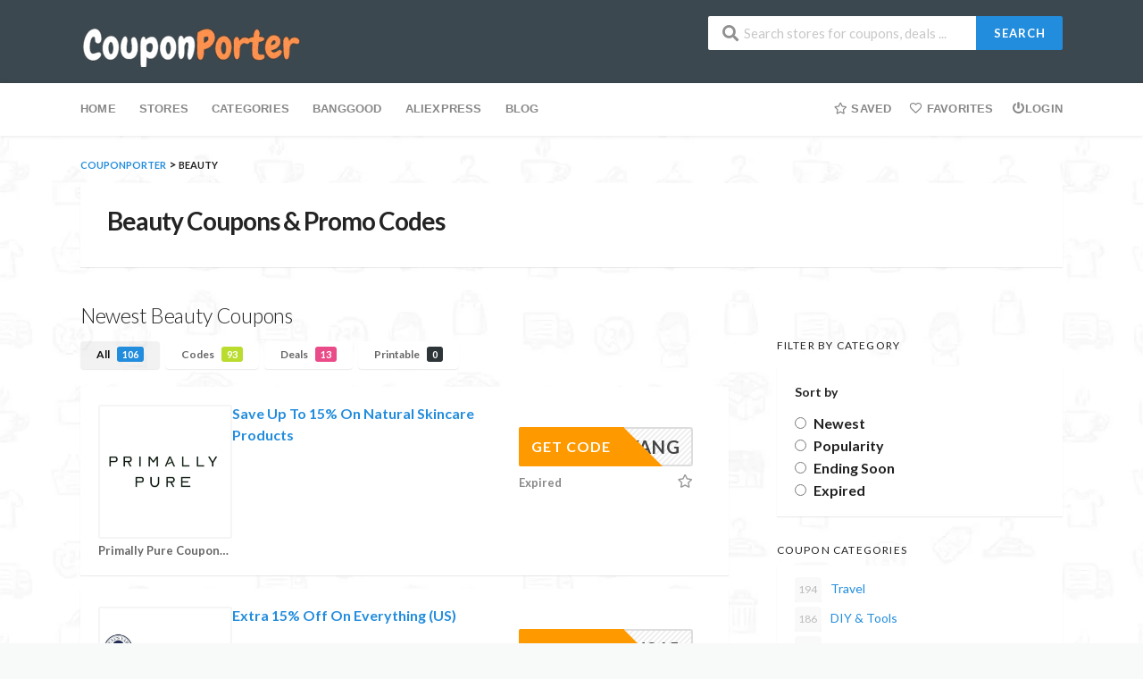

--- FILE ---
content_type: text/html; charset=UTF-8
request_url: https://couponporter.com/coupon-category/beauty/
body_size: 29360
content:
<!DOCTYPE html>
<html lang="en-US" xmlns:og="http://opengraphprotocol.org/schema/" xmlns:fb="http://www.facebook.com/2008/fbml">
<head>
    <meta charset="UTF-8">
    <meta name="viewport" content="width=device-width, initial-scale=1">
    <link rel="profile" href="http://gmpg.org/xfn/11">
    <link rel="pingback" href="https://couponporter.com/xmlrpc.php">
    <meta name='robots' content='index, follow, max-image-preview:large, max-snippet:-1, max-video-preview:-1' />

	<!-- This site is optimized with the Yoast SEO plugin v25.6 - https://yoast.com/wordpress/plugins/seo/ -->
	<title>Beauty Coupon Codes &amp; Deals - COUPONPORTER</title>
	<meta name="description" content="Couponporter offers you the latest and most affordable coupons and promo codes from Banggood, Aliexpress and other major shopping websites, covering electronics, RC toys, 3D printers, power tools and other hot sale commodities. We also offer great discounts on products of Xiaomi, Creality or other big brands. Just come in and have a look!" />
	<link rel="next" href="https://couponporter.com/coupon-category/beauty/page/2/" />
	<meta property="og:locale" content="en_US" />
	<meta property="og:type" content="article" />
	<meta property="og:title" content="Beauty Coupon Codes &amp; Deals - COUPONPORTER" />
	<meta property="og:description" content="Couponporter offers you the latest and most affordable coupons and promo codes from Banggood, Aliexpress and other major shopping websites, covering electronics, RC toys, 3D printers, power tools and other hot sale commodities. We also offer great discounts on products of Xiaomi, Creality or other big brands. Just come in and have a look!" />
	<meta property="og:url" content="https://couponporter.com/coupon-category/beauty/" />
	<meta property="og:site_name" content="COUPONPORTER" />
	<meta name="twitter:card" content="summary_large_image" />
	<script type="application/ld+json" class="yoast-schema-graph">{"@context":"https://schema.org","@graph":[{"@type":"CollectionPage","@id":"https://couponporter.com/coupon-category/beauty/","url":"https://couponporter.com/coupon-category/beauty/","name":"Beauty Coupon Codes & Deals - COUPONPORTER","isPartOf":{"@id":"https://couponporter.com/#website"},"description":"Couponporter offers you the latest and most affordable coupons and promo codes from Banggood, Aliexpress and other major shopping websites, covering electronics, RC toys, 3D printers, power tools and other hot sale commodities. We also offer great discounts on products of Xiaomi, Creality or other big brands. Just come in and have a look!","breadcrumb":{"@id":"https://couponporter.com/coupon-category/beauty/#breadcrumb"},"inLanguage":"en-US"},{"@type":"BreadcrumbList","@id":"https://couponporter.com/coupon-category/beauty/#breadcrumb","itemListElement":[{"@type":"ListItem","position":1,"name":"Home","item":"https://couponporter.com/"},{"@type":"ListItem","position":2,"name":"Beauty"}]},{"@type":"WebSite","@id":"https://couponporter.com/#website","url":"https://couponporter.com/","name":"COUPONPORTER","description":"Latest Coupon and Promo Codes","publisher":{"@id":"https://couponporter.com/#organization"},"potentialAction":[{"@type":"SearchAction","target":{"@type":"EntryPoint","urlTemplate":"https://couponporter.com/?s={search_term_string}"},"query-input":{"@type":"PropertyValueSpecification","valueRequired":true,"valueName":"search_term_string"}}],"inLanguage":"en-US"},{"@type":"Organization","@id":"https://couponporter.com/#organization","name":"Couponporter","url":"https://couponporter.com/","logo":{"@type":"ImageObject","inLanguage":"en-US","@id":"https://couponporter.com/#/schema/logo/image/","url":"https://i0.wp.com/couponporter.com/wp-content/uploads/2021/06/justlogo.fw_-3.png?fit=606%2C606&ssl=1","contentUrl":"https://i0.wp.com/couponporter.com/wp-content/uploads/2021/06/justlogo.fw_-3.png?fit=606%2C606&ssl=1","width":606,"height":606,"caption":"Couponporter"},"image":{"@id":"https://couponporter.com/#/schema/logo/image/"},"sameAs":["https://www.youtube.com/channel/UCa3wx5CJFluiTVWDfLoBOFg"]}]}</script>
	<!-- / Yoast SEO plugin. -->


<link rel='dns-prefetch' href='//fonts.googleapis.com' />
<link rel='preconnect' href='https://fonts.gstatic.com' crossorigin />
<script type="text/javascript">
/* <![CDATA[ */
window._wpemojiSettings = {"baseUrl":"https:\/\/s.w.org\/images\/core\/emoji\/15.0.3\/72x72\/","ext":".png","svgUrl":"https:\/\/s.w.org\/images\/core\/emoji\/15.0.3\/svg\/","svgExt":".svg","source":{"concatemoji":"https:\/\/couponporter.com\/wp-includes\/js\/wp-emoji-release.min.js?ver=6.6.2"}};
/*! This file is auto-generated */
!function(i,n){var o,s,e;function c(e){try{var t={supportTests:e,timestamp:(new Date).valueOf()};sessionStorage.setItem(o,JSON.stringify(t))}catch(e){}}function p(e,t,n){e.clearRect(0,0,e.canvas.width,e.canvas.height),e.fillText(t,0,0);var t=new Uint32Array(e.getImageData(0,0,e.canvas.width,e.canvas.height).data),r=(e.clearRect(0,0,e.canvas.width,e.canvas.height),e.fillText(n,0,0),new Uint32Array(e.getImageData(0,0,e.canvas.width,e.canvas.height).data));return t.every(function(e,t){return e===r[t]})}function u(e,t,n){switch(t){case"flag":return n(e,"\ud83c\udff3\ufe0f\u200d\u26a7\ufe0f","\ud83c\udff3\ufe0f\u200b\u26a7\ufe0f")?!1:!n(e,"\ud83c\uddfa\ud83c\uddf3","\ud83c\uddfa\u200b\ud83c\uddf3")&&!n(e,"\ud83c\udff4\udb40\udc67\udb40\udc62\udb40\udc65\udb40\udc6e\udb40\udc67\udb40\udc7f","\ud83c\udff4\u200b\udb40\udc67\u200b\udb40\udc62\u200b\udb40\udc65\u200b\udb40\udc6e\u200b\udb40\udc67\u200b\udb40\udc7f");case"emoji":return!n(e,"\ud83d\udc26\u200d\u2b1b","\ud83d\udc26\u200b\u2b1b")}return!1}function f(e,t,n){var r="undefined"!=typeof WorkerGlobalScope&&self instanceof WorkerGlobalScope?new OffscreenCanvas(300,150):i.createElement("canvas"),a=r.getContext("2d",{willReadFrequently:!0}),o=(a.textBaseline="top",a.font="600 32px Arial",{});return e.forEach(function(e){o[e]=t(a,e,n)}),o}function t(e){var t=i.createElement("script");t.src=e,t.defer=!0,i.head.appendChild(t)}"undefined"!=typeof Promise&&(o="wpEmojiSettingsSupports",s=["flag","emoji"],n.supports={everything:!0,everythingExceptFlag:!0},e=new Promise(function(e){i.addEventListener("DOMContentLoaded",e,{once:!0})}),new Promise(function(t){var n=function(){try{var e=JSON.parse(sessionStorage.getItem(o));if("object"==typeof e&&"number"==typeof e.timestamp&&(new Date).valueOf()<e.timestamp+604800&&"object"==typeof e.supportTests)return e.supportTests}catch(e){}return null}();if(!n){if("undefined"!=typeof Worker&&"undefined"!=typeof OffscreenCanvas&&"undefined"!=typeof URL&&URL.createObjectURL&&"undefined"!=typeof Blob)try{var e="postMessage("+f.toString()+"("+[JSON.stringify(s),u.toString(),p.toString()].join(",")+"));",r=new Blob([e],{type:"text/javascript"}),a=new Worker(URL.createObjectURL(r),{name:"wpTestEmojiSupports"});return void(a.onmessage=function(e){c(n=e.data),a.terminate(),t(n)})}catch(e){}c(n=f(s,u,p))}t(n)}).then(function(e){for(var t in e)n.supports[t]=e[t],n.supports.everything=n.supports.everything&&n.supports[t],"flag"!==t&&(n.supports.everythingExceptFlag=n.supports.everythingExceptFlag&&n.supports[t]);n.supports.everythingExceptFlag=n.supports.everythingExceptFlag&&!n.supports.flag,n.DOMReady=!1,n.readyCallback=function(){n.DOMReady=!0}}).then(function(){return e}).then(function(){var e;n.supports.everything||(n.readyCallback(),(e=n.source||{}).concatemoji?t(e.concatemoji):e.wpemoji&&e.twemoji&&(t(e.twemoji),t(e.wpemoji)))}))}((window,document),window._wpemojiSettings);
/* ]]> */
</script>

<style id='wp-emoji-styles-inline-css' type='text/css'>

	img.wp-smiley, img.emoji {
		display: inline !important;
		border: none !important;
		box-shadow: none !important;
		height: 1em !important;
		width: 1em !important;
		margin: 0 0.07em !important;
		vertical-align: -0.1em !important;
		background: none !important;
		padding: 0 !important;
	}
</style>
<link rel='stylesheet' id='wp-block-library-css' href='https://couponporter.com/wp-includes/css/dist/block-library/style.min.css?ver=6.6.2' type='text/css' media='all' />
<style id='classic-theme-styles-inline-css' type='text/css'>
/*! This file is auto-generated */
.wp-block-button__link{color:#fff;background-color:#32373c;border-radius:9999px;box-shadow:none;text-decoration:none;padding:calc(.667em + 2px) calc(1.333em + 2px);font-size:1.125em}.wp-block-file__button{background:#32373c;color:#fff;text-decoration:none}
</style>
<style id='global-styles-inline-css' type='text/css'>
:root{--wp--preset--aspect-ratio--square: 1;--wp--preset--aspect-ratio--4-3: 4/3;--wp--preset--aspect-ratio--3-4: 3/4;--wp--preset--aspect-ratio--3-2: 3/2;--wp--preset--aspect-ratio--2-3: 2/3;--wp--preset--aspect-ratio--16-9: 16/9;--wp--preset--aspect-ratio--9-16: 9/16;--wp--preset--color--black: #000000;--wp--preset--color--cyan-bluish-gray: #abb8c3;--wp--preset--color--white: #ffffff;--wp--preset--color--pale-pink: #f78da7;--wp--preset--color--vivid-red: #cf2e2e;--wp--preset--color--luminous-vivid-orange: #ff6900;--wp--preset--color--luminous-vivid-amber: #fcb900;--wp--preset--color--light-green-cyan: #7bdcb5;--wp--preset--color--vivid-green-cyan: #00d084;--wp--preset--color--pale-cyan-blue: #8ed1fc;--wp--preset--color--vivid-cyan-blue: #0693e3;--wp--preset--color--vivid-purple: #9b51e0;--wp--preset--gradient--vivid-cyan-blue-to-vivid-purple: linear-gradient(135deg,rgba(6,147,227,1) 0%,rgb(155,81,224) 100%);--wp--preset--gradient--light-green-cyan-to-vivid-green-cyan: linear-gradient(135deg,rgb(122,220,180) 0%,rgb(0,208,130) 100%);--wp--preset--gradient--luminous-vivid-amber-to-luminous-vivid-orange: linear-gradient(135deg,rgba(252,185,0,1) 0%,rgba(255,105,0,1) 100%);--wp--preset--gradient--luminous-vivid-orange-to-vivid-red: linear-gradient(135deg,rgba(255,105,0,1) 0%,rgb(207,46,46) 100%);--wp--preset--gradient--very-light-gray-to-cyan-bluish-gray: linear-gradient(135deg,rgb(238,238,238) 0%,rgb(169,184,195) 100%);--wp--preset--gradient--cool-to-warm-spectrum: linear-gradient(135deg,rgb(74,234,220) 0%,rgb(151,120,209) 20%,rgb(207,42,186) 40%,rgb(238,44,130) 60%,rgb(251,105,98) 80%,rgb(254,248,76) 100%);--wp--preset--gradient--blush-light-purple: linear-gradient(135deg,rgb(255,206,236) 0%,rgb(152,150,240) 100%);--wp--preset--gradient--blush-bordeaux: linear-gradient(135deg,rgb(254,205,165) 0%,rgb(254,45,45) 50%,rgb(107,0,62) 100%);--wp--preset--gradient--luminous-dusk: linear-gradient(135deg,rgb(255,203,112) 0%,rgb(199,81,192) 50%,rgb(65,88,208) 100%);--wp--preset--gradient--pale-ocean: linear-gradient(135deg,rgb(255,245,203) 0%,rgb(182,227,212) 50%,rgb(51,167,181) 100%);--wp--preset--gradient--electric-grass: linear-gradient(135deg,rgb(202,248,128) 0%,rgb(113,206,126) 100%);--wp--preset--gradient--midnight: linear-gradient(135deg,rgb(2,3,129) 0%,rgb(40,116,252) 100%);--wp--preset--font-size--small: 13px;--wp--preset--font-size--medium: 20px;--wp--preset--font-size--large: 36px;--wp--preset--font-size--x-large: 42px;--wp--preset--spacing--20: 0.44rem;--wp--preset--spacing--30: 0.67rem;--wp--preset--spacing--40: 1rem;--wp--preset--spacing--50: 1.5rem;--wp--preset--spacing--60: 2.25rem;--wp--preset--spacing--70: 3.38rem;--wp--preset--spacing--80: 5.06rem;--wp--preset--shadow--natural: 6px 6px 9px rgba(0, 0, 0, 0.2);--wp--preset--shadow--deep: 12px 12px 50px rgba(0, 0, 0, 0.4);--wp--preset--shadow--sharp: 6px 6px 0px rgba(0, 0, 0, 0.2);--wp--preset--shadow--outlined: 6px 6px 0px -3px rgba(255, 255, 255, 1), 6px 6px rgba(0, 0, 0, 1);--wp--preset--shadow--crisp: 6px 6px 0px rgba(0, 0, 0, 1);}:where(.is-layout-flex){gap: 0.5em;}:where(.is-layout-grid){gap: 0.5em;}body .is-layout-flex{display: flex;}.is-layout-flex{flex-wrap: wrap;align-items: center;}.is-layout-flex > :is(*, div){margin: 0;}body .is-layout-grid{display: grid;}.is-layout-grid > :is(*, div){margin: 0;}:where(.wp-block-columns.is-layout-flex){gap: 2em;}:where(.wp-block-columns.is-layout-grid){gap: 2em;}:where(.wp-block-post-template.is-layout-flex){gap: 1.25em;}:where(.wp-block-post-template.is-layout-grid){gap: 1.25em;}.has-black-color{color: var(--wp--preset--color--black) !important;}.has-cyan-bluish-gray-color{color: var(--wp--preset--color--cyan-bluish-gray) !important;}.has-white-color{color: var(--wp--preset--color--white) !important;}.has-pale-pink-color{color: var(--wp--preset--color--pale-pink) !important;}.has-vivid-red-color{color: var(--wp--preset--color--vivid-red) !important;}.has-luminous-vivid-orange-color{color: var(--wp--preset--color--luminous-vivid-orange) !important;}.has-luminous-vivid-amber-color{color: var(--wp--preset--color--luminous-vivid-amber) !important;}.has-light-green-cyan-color{color: var(--wp--preset--color--light-green-cyan) !important;}.has-vivid-green-cyan-color{color: var(--wp--preset--color--vivid-green-cyan) !important;}.has-pale-cyan-blue-color{color: var(--wp--preset--color--pale-cyan-blue) !important;}.has-vivid-cyan-blue-color{color: var(--wp--preset--color--vivid-cyan-blue) !important;}.has-vivid-purple-color{color: var(--wp--preset--color--vivid-purple) !important;}.has-black-background-color{background-color: var(--wp--preset--color--black) !important;}.has-cyan-bluish-gray-background-color{background-color: var(--wp--preset--color--cyan-bluish-gray) !important;}.has-white-background-color{background-color: var(--wp--preset--color--white) !important;}.has-pale-pink-background-color{background-color: var(--wp--preset--color--pale-pink) !important;}.has-vivid-red-background-color{background-color: var(--wp--preset--color--vivid-red) !important;}.has-luminous-vivid-orange-background-color{background-color: var(--wp--preset--color--luminous-vivid-orange) !important;}.has-luminous-vivid-amber-background-color{background-color: var(--wp--preset--color--luminous-vivid-amber) !important;}.has-light-green-cyan-background-color{background-color: var(--wp--preset--color--light-green-cyan) !important;}.has-vivid-green-cyan-background-color{background-color: var(--wp--preset--color--vivid-green-cyan) !important;}.has-pale-cyan-blue-background-color{background-color: var(--wp--preset--color--pale-cyan-blue) !important;}.has-vivid-cyan-blue-background-color{background-color: var(--wp--preset--color--vivid-cyan-blue) !important;}.has-vivid-purple-background-color{background-color: var(--wp--preset--color--vivid-purple) !important;}.has-black-border-color{border-color: var(--wp--preset--color--black) !important;}.has-cyan-bluish-gray-border-color{border-color: var(--wp--preset--color--cyan-bluish-gray) !important;}.has-white-border-color{border-color: var(--wp--preset--color--white) !important;}.has-pale-pink-border-color{border-color: var(--wp--preset--color--pale-pink) !important;}.has-vivid-red-border-color{border-color: var(--wp--preset--color--vivid-red) !important;}.has-luminous-vivid-orange-border-color{border-color: var(--wp--preset--color--luminous-vivid-orange) !important;}.has-luminous-vivid-amber-border-color{border-color: var(--wp--preset--color--luminous-vivid-amber) !important;}.has-light-green-cyan-border-color{border-color: var(--wp--preset--color--light-green-cyan) !important;}.has-vivid-green-cyan-border-color{border-color: var(--wp--preset--color--vivid-green-cyan) !important;}.has-pale-cyan-blue-border-color{border-color: var(--wp--preset--color--pale-cyan-blue) !important;}.has-vivid-cyan-blue-border-color{border-color: var(--wp--preset--color--vivid-cyan-blue) !important;}.has-vivid-purple-border-color{border-color: var(--wp--preset--color--vivid-purple) !important;}.has-vivid-cyan-blue-to-vivid-purple-gradient-background{background: var(--wp--preset--gradient--vivid-cyan-blue-to-vivid-purple) !important;}.has-light-green-cyan-to-vivid-green-cyan-gradient-background{background: var(--wp--preset--gradient--light-green-cyan-to-vivid-green-cyan) !important;}.has-luminous-vivid-amber-to-luminous-vivid-orange-gradient-background{background: var(--wp--preset--gradient--luminous-vivid-amber-to-luminous-vivid-orange) !important;}.has-luminous-vivid-orange-to-vivid-red-gradient-background{background: var(--wp--preset--gradient--luminous-vivid-orange-to-vivid-red) !important;}.has-very-light-gray-to-cyan-bluish-gray-gradient-background{background: var(--wp--preset--gradient--very-light-gray-to-cyan-bluish-gray) !important;}.has-cool-to-warm-spectrum-gradient-background{background: var(--wp--preset--gradient--cool-to-warm-spectrum) !important;}.has-blush-light-purple-gradient-background{background: var(--wp--preset--gradient--blush-light-purple) !important;}.has-blush-bordeaux-gradient-background{background: var(--wp--preset--gradient--blush-bordeaux) !important;}.has-luminous-dusk-gradient-background{background: var(--wp--preset--gradient--luminous-dusk) !important;}.has-pale-ocean-gradient-background{background: var(--wp--preset--gradient--pale-ocean) !important;}.has-electric-grass-gradient-background{background: var(--wp--preset--gradient--electric-grass) !important;}.has-midnight-gradient-background{background: var(--wp--preset--gradient--midnight) !important;}.has-small-font-size{font-size: var(--wp--preset--font-size--small) !important;}.has-medium-font-size{font-size: var(--wp--preset--font-size--medium) !important;}.has-large-font-size{font-size: var(--wp--preset--font-size--large) !important;}.has-x-large-font-size{font-size: var(--wp--preset--font-size--x-large) !important;}
:where(.wp-block-post-template.is-layout-flex){gap: 1.25em;}:where(.wp-block-post-template.is-layout-grid){gap: 1.25em;}
:where(.wp-block-columns.is-layout-flex){gap: 2em;}:where(.wp-block-columns.is-layout-grid){gap: 2em;}
:root :where(.wp-block-pullquote){font-size: 1.5em;line-height: 1.6;}
</style>
<link rel='stylesheet' id='wpcoupon_style-css' href='https://couponporter.com/wp-content/themes/wp-coupon/style.css?ver=1.3.5' type='text/css' media='all' />
<link rel='stylesheet' id='wpcoupon_semantic-css' href='https://couponporter.com/wp-content/themes/wp-coupon/assets/css/semantic.min.css?ver=4.2.0' type='text/css' media='all' />
<link rel='stylesheet' id='wp-users-css' href='https://couponporter.com/wp-content/plugins/wp-users/public/assets/css/style.css?ver=6.6.2' type='text/css' media='all' />
<link rel="preload" as="style" href="https://fonts.googleapis.com/css?family=Lato:100,300,400,700,900,100italic,300italic,400italic,700italic,900italic&#038;subset=latin&#038;display=swap&#038;ver=1726641249" /><link rel="stylesheet" href="https://fonts.googleapis.com/css?family=Lato:100,300,400,700,900,100italic,300italic,400italic,700italic,900italic&#038;subset=latin&#038;display=swap&#038;ver=1726641249" media="print" onload="this.media='all'"><noscript><link rel="stylesheet" href="https://fonts.googleapis.com/css?family=Lato:100,300,400,700,900,100italic,300italic,400italic,700italic,900italic&#038;subset=latin&#038;display=swap&#038;ver=1726641249" /></noscript><script type="text/javascript" src="https://couponporter.com/wp-includes/js/jquery/jquery.min.js?ver=3.7.1" id="jquery-core-js"></script>
<script type="text/javascript" src="https://couponporter.com/wp-includes/js/jquery/jquery-migrate.min.js?ver=3.4.1" id="jquery-migrate-js"></script>
<script type="text/javascript" src="https://couponporter.com/wp-content/themes/wp-coupon/assets/js/libs/semantic.js?ver=1.3.5" id="wpcoupon_semantic-js"></script>
<!--[if lt IE 8]>
<script type="text/javascript" src="https://couponporter.com/wp-includes/js/json2.min.js?ver=2015-05-03" id="json2-js"></script>
<![endif]-->
<link rel="https://api.w.org/" href="https://couponporter.com/wp-json/" /><meta name="generator" content="Redux 4.5.7" /><script async src="https://pagead2.googlesyndication.com/pagead/js/adsbygoogle.js?client=ca-pub-8924624273071875"
     crossorigin="anonymous"></script>

<meta name="partnerboostverifycode" content="32dc01246faccb7f5b3cad5016dd5033" />

<meta name='impact-site-verification' value='920527938'>

<!-- Google tag (gtag.js) -->
<script async src="https://www.googletagmanager.com/gtag/js?id=G-2P8DNY8KT9"></script>
<script>
  window.dataLayer = window.dataLayer || [];
  function gtag(){dataLayer.push(arguments);}
  gtag('js', new Date());

  gtag('config', 'G-2P8DNY8KT9');
</script><!--[if lt IE 9]><script src="https://couponporter.com/wp-content/themes/wp-coupon/assets/js/libs/html5.min.js"></script><![endif]--><meta name="generator" content="Elementor 3.24.2; features: additional_custom_breakpoints; settings: css_print_method-external, google_font-enabled, font_display-auto">
			<style>
				.e-con.e-parent:nth-of-type(n+4):not(.e-lazyloaded):not(.e-no-lazyload),
				.e-con.e-parent:nth-of-type(n+4):not(.e-lazyloaded):not(.e-no-lazyload) * {
					background-image: none !important;
				}
				@media screen and (max-height: 1024px) {
					.e-con.e-parent:nth-of-type(n+3):not(.e-lazyloaded):not(.e-no-lazyload),
					.e-con.e-parent:nth-of-type(n+3):not(.e-lazyloaded):not(.e-no-lazyload) * {
						background-image: none !important;
					}
				}
				@media screen and (max-height: 640px) {
					.e-con.e-parent:nth-of-type(n+2):not(.e-lazyloaded):not(.e-no-lazyload),
					.e-con.e-parent:nth-of-type(n+2):not(.e-lazyloaded):not(.e-no-lazyload) * {
						background-image: none !important;
					}
				}
			</style>
			<link rel="icon" href="https://couponporter.com/wp-content/uploads/2021/06/cropped-justlogo.fw_-2-32x32.png" sizes="32x32" />
<link rel="icon" href="https://couponporter.com/wp-content/uploads/2021/06/cropped-justlogo.fw_-2-192x192.png" sizes="192x192" />
<link rel="apple-touch-icon" href="https://couponporter.com/wp-content/uploads/2021/06/cropped-justlogo.fw_-2-180x180.png" />
<meta name="msapplication-TileImage" content="https://couponporter.com/wp-content/uploads/2021/06/cropped-justlogo.fw_-2-270x270.png" />
		<style type="text/css" id="wp-custom-css">
			.custom-page-header h1 {
	font-weight: Bold
}


.coupon-link {
	font-weight: Bold
}

.container {
	max-width: 1200px;
}

/* .owl-carousel .owl-item img {
	max-height: 520px;
} */

aside #media_image-21.widget widget_media_image {
	width:100%;
}

/* Hide Homepage Slider */
#st_slider-13 {
	display:none;
}



/* Homepage h3 fonts */
.frontpage-container h3{
	font-weight:500 !important;
}

.popular-stores .store-thumb {
	height:130px;
}
.popular-stores .store-thumb a{
	position:relative;
	top:50%;
	transform:translatey(-50%)
}

/* Homepage H3 Align */
.frontpage-after-main .widget_wpc_categories h3 {
	text-align:center;
}		</style>
		<style id="st_options-dynamic-css" title="dynamic-css" class="redux-options-output">
                                #header-search .header-search-submit, 
                                .newsletter-box-wrapper.shadow-box .input .ui.button,
                                .wpu-profile-wrapper .section-heading .button,
                                input[type="reset"], input[type="submit"], input[type="submit"],
                                .site-footer .widget_newsletter .newsletter-box-wrapper.shadow-box .sidebar-social a:hover,
                                .ui.button.btn_primary,
                                .site-footer .newsletter-box-wrapper .input .ui.button,
                                .site-footer .footer-social a:hover,
                                .site-footer .widget_newsletter .newsletter-box-wrapper.shadow-box .sidebar-social a:hover,
								.coupon-filter .ui.menu .item .offer-count,
								.coupon-filter .filter-coupons-buttons .store-filter-button .offer-count,
                                .newsletter-box-wrapper.shadow-box .input .ui.button,
                                .newsletter-box-wrapper.shadow-box .sidebar-social a:hover,
                                .wpu-profile-wrapper .section-heading .button,
                                .ui.btn.btn_primary,
								.ui.button.btn_primary,
								.coupon-filter .filter-coupons-buttons .submit-coupon-button:hover,
								.coupon-filter .filter-coupons-buttons .submit-coupon-button.active,
								.coupon-filter .filter-coupons-buttons .submit-coupon-button.active:hover,
								.coupon-filter .filter-coupons-buttons .submit-coupon-button.current::after,
                                .woocommerce #respond input#submit, .woocommerce a.button, .woocommerce button.button, .woocommerce input.button, .woocommerce button.button.alt,
                                .woocommerce #respond input#submit.alt, .woocommerce a.button.alt, .woocommerce button.button.alt, .woocommerce input.button.alt
                            {background-color:#238ddd;}
                                .primary-color,
                                    .primary-colored,
                                    a,
                                    .ui.breadcrumb a,
                                    .screen-reader-text:hover,
                                    .screen-reader-text:active,
                                    .screen-reader-text:focus,
                                    .st-menu a:hover,
                                    .st-menu li.current-menu-item a,
                                    .nav-user-action .st-menu .menu-box a,
                                    .popular-stores .store-name a:hover,
                                    .store-listing-item .store-thumb-link .store-name a:hover,
                                    .store-listing-item .latest-coupon .coupon-title a,
                                    .store-listing-item .coupon-save:hover,
                                    .store-listing-item .coupon-saved,
                                    .coupon-modal .coupon-content .user-ratting .ui.button:hover i,
                                    .coupon-modal .coupon-content .show-detail a:hover,
                                    .coupon-modal .coupon-content .show-detail .show-detail-on,
                                    .coupon-modal .coupon-footer ul li a:hover,
                                    .coupon-listing-item .coupon-detail .user-ratting .ui.button:hover i,
                                    .coupon-listing-item .coupon-detail .user-ratting .ui.button.active i,
                                    .coupon-listing-item .coupon-listing-footer ul li a:hover, .coupon-listing-item .coupon-listing-footer ul li a.active,
                                    .coupon-listing-item .coupon-exclusive strong i,
                                    .cate-az a:hover,
                                    .cate-az .cate-parent > a,
                                    .site-footer a:hover,
                                    .site-breadcrumb .ui.breadcrumb a.section,
                                    .single-store-header .add-favorite:hover,
                                    .wpu-profile-wrapper .wpu-form-sidebar li a:hover,
                                    .ui.comments .comment a.author:hover       
                                {color:#238ddd;}
                                textarea:focus,
                                input[type="date"]:focus,
                                input[type="datetime"]:focus,
                                input[type="datetime-local"]:focus,
                                input[type="email"]:focus,
                                input[type="month"]:focus,
                                input[type="number"]:focus,
                                input[type="password"]:focus,
                                input[type="search"]:focus,
                                input[type="tel"]:focus,
                                input[type="text"]:focus,
                                input[type="time"]:focus,
                                input[type="url"]:focus,
                                input[type="week"]:focus
                            {border-color:#238ddd;}
                                .sf-arrows > li > .sf-with-ul:focus:after,
                                .sf-arrows > li:hover > .sf-with-ul:after,
                                .sf-arrows > .sfHover > .sf-with-ul:after
                            {border-top-color:#238ddd;}
                                .sf-arrows ul li > .sf-with-ul:focus:after,
                                .sf-arrows ul li:hover > .sf-with-ul:after,
                                .sf-arrows ul .sfHover > .sf-with-ul:after,
                                .entry-content blockquote
							{border-left-color:#238ddd;}
								.coupon-filter .filter-coupons-buttons .submit-coupon-button.current::after
							{border-bottom-color:#238ddd;}
								.coupon-filter .filter-coupons-buttons .submit-coupon-button.current::after
							{border-right-color:#238ddd;}
                               .ui.btn,
                               .ui.btn:hover,
                               .ui.btn.btn_secondary,
                               .coupon-button-type .coupon-deal, .coupon-button-type .coupon-print, 
							   .coupon-button-type .coupon-code .get-code,
							   .coupon-filter .filter-coupons-buttons .submit-coupon-button.active.current
                            {background-color:#ff9900;}
                                .a:hover,
                                .secondary-color,
                               .nav-user-action .st-menu .menu-box a:hover,
                               .store-listing-item .latest-coupon .coupon-title a:hover,
                               .ui.breadcrumb a:hover
                            {color:#ff9900;}
                                .store-thumb a:hover,
                                .coupon-modal .coupon-content .modal-code .code-text,
                                .single-store-header .header-thumb .header-store-thumb a:hover
                            {border-color:#ff9900;}
                                .coupon-button-type .coupon-code .get-code:after 
                            {border-left-color:#ff9900;}
                                .coupon-listing-item .c-type .c-code,
								.coupon-filter .ui.menu .item .code-count,
								.coupon-filter .filter-coupons-buttons .store-filter-button .offer-count.code-count
                            {background-color:#b9dc2f;}
                                .coupon-listing-item .c-type .c-sale,
								.coupon-filter .ui.menu .item .sale-count,
								.coupon-filter .filter-coupons-buttons .store-filter-button .offer-count.sale-count
                            {background-color:#ea4c89;}
                                .coupon-listing-item .c-type .c-print,
								.coupon-filter .ui.menu .item .print-count,
								.coupon-filter .filter-coupons-buttons .store-filter-button .offer-count.print-count
                            {background-color:#2d3538;}body{background-color:#f8f9f9;background-repeat:repeat;background-position:center top;background-image:url('http://couponporter.com/wp-content/uploads/2023/03/background.webp');}.primary-header{background-color:#3b484f;}body, p{font-family:Lato;font-weight:700;color:#212121;font-size:16px;}h1,h2,h3,h4,h5,h6{font-family:Lato;color:#232323;}.site-footer {background-color:#222222;}.site-footer, .site-footer .widget, .site-footer p{color:#e8e8e8;}.site-footer a, .site-footer .widget a{color:#CCCCCC;}.site-footer a:hover, .site-footer .widget a:hover{color:#ffffff;}.site-footer .footer-columns .footer-column .widget .widget-title, .site-footer #wp-calendar caption{color:#e0e0e0;}</style></head>
<body class="archive tax-coupon_category term-beauty term-479 unknown elementor-default elementor-kit-1">
    <div id="page" class="hfeed site">
    	<header id="masthead" class="ui page site-header" role="banner">
                        <div class="primary-header">
                <div class="container">
                    <div class="logo_area fleft">
                                                <a href="https://couponporter.com/" title="COUPONPORTER" rel="home">
                            <img src="https://couponporter.com/wp-content/uploads/2022/03/Couponporter-logo已去底-2-e1647683367230.png" alt="COUPONPORTER" />
                        </a>
                                            </div>

                                        <div class="header-highlight fleft">
                                                <a href="#">
                            <div class="highlight-icon"></div>
                            <div class="highlight-text"></div>
                        </a>
                        
                    </div>
                    
                    <div class="header_right fright">
                        <form action="https://couponporter.com/" method="get" id="header-search">
                            <div class="header-search-input ui search large action left icon input">
                                <input autocomplete="off" class="prompt" name="s" placeholder="Search stores for coupons, deals ..." type="text">
                                <i class="search icon"></i>
                                <button class="header-search-submit ui button">Search</button>
                                <div class="results"></div>
                            </div>
                            <div class="clear"></div>
                                                    </form>
                    </div>
                </div>
            </div> <!-- END .header -->

            
            <div id="site-header-nav" class="site-navigation">
                <div class="container">
                    <nav class="primary-navigation clearfix fleft" role="navigation">
                        <a href="#content" class="screen-reader-text skip-link">Skip to content</a>
                        <div id="nav-toggle"><i class="content icon"></i></div>
                        <ul class="st-menu">
                           <li id="menu-item-475" class="menu-item menu-item-type-custom menu-item-object-custom menu-item-home menu-item-475"><a href="http://couponporter.com">HOME</a></li>
<li id="menu-item-756" class="menu-item menu-item-type-post_type menu-item-object-page menu-item-has-children menu-item-756"><a href="https://couponporter.com/all-stores/">Stores</a>
<ul class="sub-menu">
	<li id="menu-item-1778" class="menu-item menu-item-type-taxonomy menu-item-object-coupon_store menu-item-1778"><a href="https://couponporter.com/store/banggood-coupon/">Banggood Coupon</a></li>
	<li id="menu-item-1780" class="menu-item menu-item-type-taxonomy menu-item-object-coupon_store menu-item-1780"><a href="https://couponporter.com/store/dhgate/">DHGate Coupon</a></li>
	<li id="menu-item-1781" class="menu-item menu-item-type-taxonomy menu-item-object-coupon_store menu-item-1781"><a href="https://couponporter.com/store/geekbuying/">Geekbuying Coupon</a></li>
	<li id="menu-item-1782" class="menu-item menu-item-type-taxonomy menu-item-object-coupon_store menu-item-1782"><a href="https://couponporter.com/store/aliexpress/">Aliexpress Coupon</a></li>
	<li id="menu-item-1779" class="menu-item menu-item-type-taxonomy menu-item-object-coupon_store menu-item-1779"><a href="https://couponporter.com/store/trip/">Trip.com Coupon</a></li>
</ul>
</li>
<li id="menu-item-501" class="menu-item menu-item-type-post_type menu-item-object-page menu-item-501"><a href="https://couponporter.com/coupon-categories/">Categories</a></li>
<li id="menu-item-3036" class="menu-item menu-item-type-taxonomy menu-item-object-coupon_store menu-item-has-children menu-item-3036"><a href="https://couponporter.com/store/banggood-coupon/">Banggood</a>
<ul class="sub-menu">
	<li id="menu-item-1495" class="menu-item menu-item-type-taxonomy menu-item-object-coupon_store menu-item-1495"><a href="https://couponporter.com/store/banggood-coupon/">Banggood Sitewide Coupons</a></li>
	<li id="menu-item-1699" class="menu-item menu-item-type-post_type menu-item-object-page menu-item-1699"><a href="https://couponporter.com/banggood-coupons-for-all-products-full-version/">Search Coupons for Specific Product</a></li>
	<li id="menu-item-3380" class="menu-item menu-item-type-post_type menu-item-object-post menu-item-has-children menu-item-3380"><a href="https://couponporter.com/banggood-sale-dates-2022-with-site-wide-coupon-inside/">Banggood Sale Dates 2022</a>
	<ul class="sub-menu">
		<li id="menu-item-3381" class="menu-item menu-item-type-post_type menu-item-object-post menu-item-3381"><a href="https://couponporter.com/banggood-16th-anniversary-sale-2022/">Banggood 16th Anniversary Sale 2022</a></li>
	</ul>
</li>
	<li id="menu-item-3378" class="menu-item menu-item-type-custom menu-item-object-custom menu-item-has-children menu-item-3378"><a href="#">Banggood Online Shopping?</a>
	<ul class="sub-menu">
		<li id="menu-item-3379" class="menu-item menu-item-type-post_type menu-item-object-post menu-item-3379"><a href="https://couponporter.com/is-it-safe-to-buy-from-banggood/">Is It Safe to Buy from Banggood?</a></li>
		<li id="menu-item-3382" class="menu-item menu-item-type-post_type menu-item-object-post menu-item-3382"><a href="https://couponporter.com/how-to-use-banggood-coupon/">How to Shop (&#038; Save) at Banggood?</a></li>
		<li id="menu-item-3384" class="menu-item menu-item-type-post_type menu-item-object-post menu-item-3384"><a href="https://couponporter.com/how-to-stop-banggood-emails/">How to Stop Banggood Emails?</a></li>
	</ul>
</li>
	<li id="menu-item-3385" class="menu-item menu-item-type-custom menu-item-object-custom menu-item-has-children menu-item-3385"><a href="#">Banggood Shipping?</a>
	<ul class="sub-menu">
		<li id="menu-item-3386" class="menu-item menu-item-type-post_type menu-item-object-post menu-item-3386"><a href="https://couponporter.com/banggood-tracking-number/">How to Use Banggood Tracking Number?</a></li>
	</ul>
</li>
	<li id="menu-item-3449" class="menu-item menu-item-type-post_type menu-item-object-post menu-item-has-children menu-item-3449"><a href="https://couponporter.com/banggood-warehouse/">Banggood Warehouse</a>
	<ul class="sub-menu">
		<li id="menu-item-3495" class="menu-item menu-item-type-post_type menu-item-object-post menu-item-3495"><a href="https://couponporter.com/banggood-usa-warehouse/">Banggood USA Warehouse Coupon</a></li>
		<li id="menu-item-3519" class="menu-item menu-item-type-post_type menu-item-object-post menu-item-3519"><a href="https://couponporter.com/banggood-cn-warehouse/">Banggood CN Warehouse Coupon</a></li>
		<li id="menu-item-3480" class="menu-item menu-item-type-post_type menu-item-object-post menu-item-3480"><a href="https://couponporter.com/banggood-cz-warehouse-coupon/">Banggood CZ Warehouse Coupon</a></li>
	</ul>
</li>
</ul>
</li>
<li id="menu-item-3322" class="menu-item menu-item-type-taxonomy menu-item-object-coupon_store menu-item-3322"><a href="https://couponporter.com/store/aliexpress/">Aliexpress</a></li>
<li id="menu-item-746" class="menu-item menu-item-type-post_type menu-item-object-page current_page_parent menu-item-has-children menu-item-746"><a href="https://couponporter.com/blog/">BLOG</a>
<ul class="sub-menu">
	<li id="menu-item-3780" class="menu-item menu-item-type-taxonomy menu-item-object-category menu-item-3780"><a href="https://couponporter.com/category/scooter-blog/">Scooter</a></li>
	<li id="menu-item-3781" class="menu-item menu-item-type-taxonomy menu-item-object-category menu-item-3781"><a href="https://couponporter.com/category/pet/">Pet</a></li>
	<li id="menu-item-3782" class="menu-item menu-item-type-taxonomy menu-item-object-category menu-item-3782"><a href="https://couponporter.com/category/rc-toys/">RC Toys</a></li>
</ul>
</li>
                        </ul>
                    </nav> <!-- END .primary-navigation -->

                    <div class="nav-user-action fright clearfix">
                                    <ul class="st-menu">
                <li class="">
                    <a href="#">
                        <i class="outline star icon"></i> <span class="hide-on-tiny">Saved</span>
                    </a>

                    <div class="menu-box ajax-saved-coupon-box">
                                                    <div class="nothing-box stuser-login-btn">
                                <div class="thumb">
                                    <i class="frown icon"></i>
                                </div>
                                <p>Please login to see your saved coupons</p>
                            </div>
                                                    </div>
                </li>
                <li class="">
                    <a href="#">
                        <i class="empty heart icon"></i> <span class="hide-tiny-screen">Favorites</span>
                    </a>

                    <div class="menu-box ajax-favorite-stores-box">
                                                    <div class="nothing-box stuser-login-btn">
                                <div class="thumb">
                                    <i class="frown icon"></i>
                                </div>
                                <p>Please login to see your favorite stores</p>
                            </div>
                                                </div>
                </li>

                <li class="menu-item-has-children">
                    <a data-is-logged="false" class="wpu-login-btn" href="https://couponporter.com/wp-login.php"><i class="power icon"></i>Login</a>
                                    </li>

            </ul>
                                </div> <!-- END .nav_user_action -->
                </div> <!-- END .container -->
            </div> <!-- END #primary-navigation -->
    	</header><!-- END #masthead -->
        <div id="content" class="site-content">
<section class="custom-page-header">
	<div class="container">
		<div class="ui breadcrumb breadcrumbs" xmlns:v="http://rdf.data-vocabulary.org/#"><span property="itemListElement" typeof="ListItem"><a property="item" typeof="WebPage" title="Go to COUPONPORTER." href="https://couponporter.com" class="home" ><span property="name">COUPONPORTER</span></a><meta property="position" content="1"></span> &gt; <span property="itemListElement" typeof="ListItem"><span property="name">Beauty</span><meta property="position" content="2"></span> </div>
		<div class="inner shadow-box">
			<div class="inner-content clearfix">
				

				<div class="header-content">
										<h1><strong>Beauty</strong> Coupons &amp; Promo Codes</h1>
					
				</div>
			</div>
		</div>
	</div>
</section>

<div id="content-wrap" class="container right-sidebar">

	<div id="primary" class="content-area">
		<main id="main" class="site-main ajax-coupons" role="main">
						<section id="store-listings-wrapper" class="st-list-coupons wpb_content_element">
								<h2 class="section-heading">Newest Beauty Coupons</h2>
											<section class="coupon-filter" id="couponcat-filter-bar">
				<div data-target="#coupon-listings-store" class="filter-coupons-by-type pointing filter-coupons-buttons">
					<div class="coupons-types-wrap">
						<div class="hide couponlist-smallscreen-info">
							<div class="ui floating dropdown labeled inline icon button tiny">
								<i class="sliders horizontal icon"></i>
								<span class="text store-filter-button">
									All									<span class="offer-count all-count">
										106									</span>
								</span>
								<div class="menu">
																				<a href="https://couponporter.com/coupon-category/beauty/?coupon_type=all" class="store-filter-button item filter-nav" data-filter="all">All <span class="offer-count all-count">106</span></a>
																				<a href="https://couponporter.com/coupon-category/beauty/?coupon_type=code" class="store-filter-button item filter-nav" data-filter="code">Codes <span class="offer-count code-count">93</span></a>
																				<a href="https://couponporter.com/coupon-category/beauty/?coupon_type=sale" class="store-filter-button item filter-nav" data-filter="sale">Deals <span class="offer-count sale-count">13</span></a>
																				<a href="https://couponporter.com/coupon-category/beauty/?coupon_type=print" class="store-filter-button item filter-nav" data-filter="print">Printable <span class="offer-count print-count">0</span></a>
																	</div>
							</div>
						</div>
						<div class="coupon-types-list">
																<a href="https://couponporter.com/coupon-category/beauty/?coupon_type=all" class="store-filter-button ui button tiny filter-nav current" data-filter="all">
										All <span class="offer-count all-count">106</span></a>
																<a href="https://couponporter.com/coupon-category/beauty/?coupon_type=code" class="store-filter-button ui button tiny filter-nav " data-filter="code">
										Codes <span class="offer-count code-count">93</span></a>
																<a href="https://couponporter.com/coupon-category/beauty/?coupon_type=sale" class="store-filter-button ui button tiny filter-nav " data-filter="sale">
										Deals <span class="offer-count sale-count">13</span></a>
																<a href="https://couponporter.com/coupon-category/beauty/?coupon_type=print" class="store-filter-button ui button tiny filter-nav " data-filter="print">
										Printable <span class="offer-count print-count">0</span></a>
													</div>
					</div>
				</div>
			</section>
						<div class="cat-coupon-lists" id="cat-coupon-lists" data-expired_heading="Recently Expired Beauty Coupons" data-group_expired="no">
				<div data-id="8067" class="coupon-item store-listing-item has-thumb c-cat c-type-code shadow-box coupon-expired">

	<div class="coupon-l-box">

					<div class="store-thumb-link">
							<div class="store-thumb thumb-img">
															<a class="thumb-padding" href="https://couponporter.com/store/primally-pure/">
							<img fetchpriority="high" width="480" height="480" src="https://couponporter.com/wp-content/uploads/2025/07/Primally-logo-480x480.png" class="attachment-wpcoupon_medium-thumb size-wpcoupon_medium-thumb" alt="Primally-logo" title="Primally-logo" decoding="async" srcset="https://couponporter.com/wp-content/uploads/2025/07/Primally-logo-480x480.png 480w, https://couponporter.com/wp-content/uploads/2025/07/Primally-logo-270x270.png 270w, https://couponporter.com/wp-content/uploads/2025/07/Primally-logo-115x115.png 115w, https://couponporter.com/wp-content/uploads/2025/07/Primally-logo.png 512w" sizes="(max-width: 480px) 100vw, 480px" />						</a>
												</div>
						<div class="store-name"><a href="https://couponporter.com/store/primally-pure/">Primally Pure Coupons<i class="angle right icon"></i></a></div>
			</div>
		
		<div class="coupon-l-body">
			<div class="latest-coupon">
				<h3 class="coupon-title">
										<a class="coupon-link"  rel="nofollow"  title="Save Up To 15% On Natural Skincare Products" data-type="code" data-coupon-id="8067" data-aff-url="https://couponporter.com/out/8067" data-code="JAMIESYANG" href="https://couponporter.com/store/primally-pure/8067/">Save Up To 15% On Natural Skincare Products</a>
				</h3>
				<div class="coupon-des">
											<div class="coupon-des-ellip"></div>
															</div>
			</div>
						<div class="coupon-detail coupon-button-type ">
										<a rel="nofollow" data-type="code" data-coupon-id="8067" href="https://couponporter.com/store/primally-pure/8067/" class="coupon-button coupon-code" data-tooltip="Click to copy &amp; open site" data-position="top center" data-inverted="" data-code="JAMIESYANG" data-aff-url="https://couponporter.com/out/8067">
							<span class="code-text" rel="nofollow">MIESYANG</span>
							<span class="get-code">Get Code</span>
						</a>
								<div class="clear"></div>

				<div class="exp-text">
					Expired					<a data-position="top center" data-inverted="" data-tooltip="Save this coupon" href="#" data-coupon-id="8067" class="add-coupon-favorite coupon-save icon-popup"><i class="outline star icon"></i></a>
				</div>

			</div>

		</div>
	</div>

	<div class="clear"></div>
	<!-- Coupon Modal -->
<div data-modal-id="8067" class="ui modal coupon-modal coupon-code-modal">
    <div class="scrolling content">
        <div class="coupon-header clearfix">
            <div class="coupon-store-thumb">
                <img fetchpriority="high" width="480" height="480" src="https://couponporter.com/wp-content/uploads/2025/07/Primally-logo-480x480.png" class="attachment-wpcoupon_medium-thumb size-wpcoupon_medium-thumb" alt="Primally-logo" title="Primally-logo" decoding="async" srcset="https://couponporter.com/wp-content/uploads/2025/07/Primally-logo-480x480.png 480w, https://couponporter.com/wp-content/uploads/2025/07/Primally-logo-270x270.png 270w, https://couponporter.com/wp-content/uploads/2025/07/Primally-logo-115x115.png 115w, https://couponporter.com/wp-content/uploads/2025/07/Primally-logo.png 512w" sizes="(max-width: 480px) 100vw, 480px" />            </div>
            <div class="coupon-title" title="Save Up To 15% On Natural Skincare Products">Save Up To 15% On Natural Skincare Products</div>
            <span class="close icon"></span>
        </div>
        <div class="coupon-content">
            <p class="coupon-type-text">
                Copy this code and use at checkout            </p>
            <div class="modal-code">
                                        <div class="coupon-code">
                            <div class="ui fluid action input massive">
                                <input  type="text" class="code-text" autocomplete="off" readonly value="JAMIESYANG">
                                <button class="ui right labeled icon button btn btn_secondary">
                                    <i class="copy icon"></i>
                                    <span>Copy</span>
                                </button>
                            </div>
                        </div>

                                </div>
            <div class="clearfix">
                <div class="user-ratting ui icon basic buttons">
                    <div class="ui button icon-popup coupon-vote" data-vote-type="up" data-coupon-id="8067" data-position="top center" data-inverted=""  data-tooltip="This worked"><i class="smile outline icon"></i></div>
                    <div class="ui button icon-popup coupon-vote" data-vote-type="down" data-coupon-id="8067" data-position="top center" data-inverted=""  data-tooltip="It didn&#039;t work"><i class="frown outline icon"></i></div>
                    <div class="ui button icon-popup coupon-save" data-coupon-id="8067" data-position="top center" data-inverted=""  data-tooltip="Save this coupon"><i class="outline star icon"></i></div>
                </div>

                                                            <a href="https://couponporter.com/out/8067" rel="nofollow" target="_blank" class="ui button btn btn_secondary go-store">Go To Store<i class="angle right icon"></i></a>
                                    
            </div>
            <div class="clearfixp">
                <span class="user-ratting-text">Did it work?</span>
                <span class="show-detail"><a href="#">Coupon Detail<i class="angle down icon"></i></a></span>
            </div>
            <div class="coupon-popup-detail">
                <div class="coupon-detail-content"></div>
                <p><strong>Expires</strong>: Expires 2025-09-01</p>
                <p><strong>Submitted</strong>:
                    7 months ago                </p>
            </div>
        </div>
        <div class="coupon-footer">
            <ul class="clearfix">
                <li><span><i class="wifi icon"></i> 90 Used - 0 Today</span></li>
                <li class="modal-share">
                    <a class="" href="#"><i class="share alternate icon"></i> Share</a>
                    <div class="share-modal-popup ui popup top right transition hidden---">
                        <a class='tiny ui facebook button' onClick="window.open('https://www.facebook.com/sharer/sharer.php?u=https%3A%2F%2Fcouponporter.com%2Fstore%2Fprimally-pure%2F8067%2F','sharer','toolbar=0,status=0,width=548,height=325'); return false;" href="javascript: void(0)"><i class="facebook icon"></i> Facebook</a><a class='tiny ui twitter button' target="_blank" onClick="window.open('https://twitter.com/intent/tweet?text=Save+Up+To+15%25+On+Natural+Skincare+Products+https%3A%2F%2Fcouponporter.com%2Fstore%2Fprimally-pure%2F8067%2F','sharer','toolbar=0,status=0,width=548,height=325'); return false;" href="javascript: void(0)"><i class="twitter icon"></i> Twitter</a>                    </div>
                </li>
            </ul>

        </div>
    </div>
</div></div><div data-id="8003" class="coupon-item store-listing-item has-thumb c-cat c-type-code shadow-box coupon-live">

	<div class="coupon-l-box">

					<div class="store-thumb-link">
							<div class="store-thumb thumb-img">
															<a class="thumb-padding" href="https://couponporter.com/store/neals-yard-remedies/">
							<img width="480" height="125" src="https://couponporter.com/wp-content/uploads/2023/05/nyr-logo-480x125.jpg" class="attachment-wpcoupon_medium-thumb size-wpcoupon_medium-thumb" alt="nyr - logo" title="nyr &#8211; logo" decoding="async" srcset="https://couponporter.com/wp-content/uploads/2023/05/nyr-logo-480x125.jpg 480w, https://couponporter.com/wp-content/uploads/2023/05/nyr-logo-768x200.jpg 768w, https://couponporter.com/wp-content/uploads/2023/05/nyr-logo-200x52.jpg 200w, https://couponporter.com/wp-content/uploads/2023/05/nyr-logo.jpg 870w" sizes="(max-width: 480px) 100vw, 480px" />						</a>
												</div>
						<div class="store-name"><a href="https://couponporter.com/store/neals-yard-remedies/">Neal's Yard Remedies Coupons<i class="angle right icon"></i></a></div>
			</div>
		
		<div class="coupon-l-body">
			<div class="latest-coupon">
				<h3 class="coupon-title">
										<a class="coupon-link"  rel="nofollow"  title="Extra 15% Off On Everything (US)" data-type="code" data-coupon-id="8003" data-aff-url="https://couponporter.com/out/8003" data-code="HELLOUS15" href="https://couponporter.com/store/neals-yard-remedies/8003/">Extra 15% Off On Everything (US)</a>
				</h3>
				<div class="coupon-des">
											<div class="coupon-des-ellip"></div>
															</div>
			</div>
						<div class="coupon-detail coupon-button-type ">
										<a rel="nofollow" data-type="code" data-coupon-id="8003" href="https://couponporter.com/store/neals-yard-remedies/8003/" class="coupon-button coupon-code" data-tooltip="Click to copy &amp; open site" data-position="top center" data-inverted="" data-code="HELLOUS15" data-aff-url="https://couponporter.com/out/8003">
							<span class="code-text" rel="nofollow">ELLOUS15</span>
							<span class="get-code">Get Code</span>
						</a>
								<div class="clear"></div>

				<div class="exp-text">
					No Expires					<a data-position="top center" data-inverted="" data-tooltip="Save this coupon" href="#" data-coupon-id="8003" class="add-coupon-favorite coupon-save icon-popup"><i class="outline star icon"></i></a>
				</div>

			</div>

		</div>
	</div>

	<div class="clear"></div>
	<!-- Coupon Modal -->
<div data-modal-id="8003" class="ui modal coupon-modal coupon-code-modal">
    <div class="scrolling content">
        <div class="coupon-header clearfix">
            <div class="coupon-store-thumb">
                <img width="480" height="125" src="https://couponporter.com/wp-content/uploads/2023/05/nyr-logo-480x125.jpg" class="attachment-wpcoupon_medium-thumb size-wpcoupon_medium-thumb" alt="nyr - logo" title="nyr &#8211; logo" decoding="async" srcset="https://couponporter.com/wp-content/uploads/2023/05/nyr-logo-480x125.jpg 480w, https://couponporter.com/wp-content/uploads/2023/05/nyr-logo-768x200.jpg 768w, https://couponporter.com/wp-content/uploads/2023/05/nyr-logo-200x52.jpg 200w, https://couponporter.com/wp-content/uploads/2023/05/nyr-logo.jpg 870w" sizes="(max-width: 480px) 100vw, 480px" />            </div>
            <div class="coupon-title" title="Extra 15% Off On Everything (US)">Extra 15% Off On Everything (US)</div>
            <span class="close icon"></span>
        </div>
        <div class="coupon-content">
            <p class="coupon-type-text">
                Copy this code and use at checkout            </p>
            <div class="modal-code">
                                        <div class="coupon-code">
                            <div class="ui fluid action input massive">
                                <input  type="text" class="code-text" autocomplete="off" readonly value="HELLOUS15">
                                <button class="ui right labeled icon button btn btn_secondary">
                                    <i class="copy icon"></i>
                                    <span>Copy</span>
                                </button>
                            </div>
                        </div>

                                </div>
            <div class="clearfix">
                <div class="user-ratting ui icon basic buttons">
                    <div class="ui button icon-popup coupon-vote" data-vote-type="up" data-coupon-id="8003" data-position="top center" data-inverted=""  data-tooltip="This worked"><i class="smile outline icon"></i></div>
                    <div class="ui button icon-popup coupon-vote" data-vote-type="down" data-coupon-id="8003" data-position="top center" data-inverted=""  data-tooltip="It didn&#039;t work"><i class="frown outline icon"></i></div>
                    <div class="ui button icon-popup coupon-save" data-coupon-id="8003" data-position="top center" data-inverted=""  data-tooltip="Save this coupon"><i class="outline star icon"></i></div>
                </div>

                                                            <a href="https://couponporter.com/out/8003" rel="nofollow" target="_blank" class="ui button btn btn_secondary go-store">Go To Store<i class="angle right icon"></i></a>
                                    
            </div>
            <div class="clearfixp">
                <span class="user-ratting-text">Did it work?</span>
                <span class="show-detail"><a href="#">Coupon Detail<i class="angle down icon"></i></a></span>
            </div>
            <div class="coupon-popup-detail">
                <div class="coupon-detail-content"></div>
                <p><strong>Expires</strong>: No Expires</p>
                <p><strong>Submitted</strong>:
                    7 months ago                </p>
            </div>
        </div>
        <div class="coupon-footer">
            <ul class="clearfix">
                <li><span><i class="wifi icon"></i> 53 Used - 0 Today</span></li>
                <li class="modal-share">
                    <a class="" href="#"><i class="share alternate icon"></i> Share</a>
                    <div class="share-modal-popup ui popup top right transition hidden---">
                        <a class='tiny ui facebook button' onClick="window.open('https://www.facebook.com/sharer/sharer.php?u=https%3A%2F%2Fcouponporter.com%2Fstore%2Fneals-yard-remedies%2F8003%2F','sharer','toolbar=0,status=0,width=548,height=325'); return false;" href="javascript: void(0)"><i class="facebook icon"></i> Facebook</a><a class='tiny ui twitter button' target="_blank" onClick="window.open('https://twitter.com/intent/tweet?text=Extra+15%25+Off+On+Everything+%28US%29+https%3A%2F%2Fcouponporter.com%2Fstore%2Fneals-yard-remedies%2F8003%2F','sharer','toolbar=0,status=0,width=548,height=325'); return false;" href="javascript: void(0)"><i class="twitter icon"></i> Twitter</a>                    </div>
                </li>
            </ul>

        </div>
    </div>
</div></div><div data-id="7571" class="coupon-item store-listing-item has-thumb c-cat c-type-code shadow-box coupon-live">

	<div class="coupon-l-box">

					<div class="store-thumb-link">
							<div class="store-thumb thumb-img">
															<a class="thumb-padding" href="https://couponporter.com/store/forest-essentials/">
							<img width="300" height="300" src="https://couponporter.com/wp-content/uploads/2025/02/Forest-Essentials-Logo-300x300px.png" class="attachment-wpcoupon_medium-thumb size-wpcoupon_medium-thumb" alt="Forest-Essentials-Logo" title="Forest-Essentials-Logo" decoding="async" srcset="https://couponporter.com/wp-content/uploads/2025/02/Forest-Essentials-Logo-300x300px.png 300w, https://couponporter.com/wp-content/uploads/2025/02/Forest-Essentials-Logo-300x300px-270x270.png 270w, https://couponporter.com/wp-content/uploads/2025/02/Forest-Essentials-Logo-300x300px-115x115.png 115w" sizes="(max-width: 300px) 100vw, 300px" />						</a>
												</div>
						<div class="store-name"><a href="https://couponporter.com/store/forest-essentials/">Forest Essentials Coupons<i class="angle right icon"></i></a></div>
			</div>
		
		<div class="coupon-l-body">
			<div class="latest-coupon">
				<h3 class="coupon-title">
										<a class="coupon-link"  rel="nofollow"  title="Sitewide OFF &#8211; Get Flat 10% OFF On All Forest Essentials Products" data-type="code" data-coupon-id="7571" data-aff-url="https://couponporter.com/out/7571" data-code="CART10" href="https://couponporter.com/store/forest-essentials/7571/">Sitewide OFF &#8211; Get Flat 10% OFF On All Forest Essentials Products</a>
				</h3>
				<div class="coupon-des">
											<div class="coupon-des-ellip"></div>
															</div>
			</div>
						<div class="coupon-detail coupon-button-type ">
										<a rel="nofollow" data-type="code" data-coupon-id="7571" href="https://couponporter.com/store/forest-essentials/7571/" class="coupon-button coupon-code" data-tooltip="Click to copy &amp; open site" data-position="top center" data-inverted="" data-code="CART10" data-aff-url="https://couponporter.com/out/7571">
							<span class="code-text" rel="nofollow">CART10</span>
							<span class="get-code">Get Code</span>
						</a>
								<div class="clear"></div>

				<div class="exp-text">
					5 months left					<a data-position="top center" data-inverted="" data-tooltip="Save this coupon" href="#" data-coupon-id="7571" class="add-coupon-favorite coupon-save icon-popup"><i class="outline star icon"></i></a>
				</div>

			</div>

		</div>
	</div>

	<div class="clear"></div>
	<!-- Coupon Modal -->
<div data-modal-id="7571" class="ui modal coupon-modal coupon-code-modal">
    <div class="scrolling content">
        <div class="coupon-header clearfix">
            <div class="coupon-store-thumb">
                <img width="300" height="300" src="https://couponporter.com/wp-content/uploads/2025/02/Forest-Essentials-Logo-300x300px.png" class="attachment-wpcoupon_medium-thumb size-wpcoupon_medium-thumb" alt="Forest-Essentials-Logo" title="Forest-Essentials-Logo" decoding="async" srcset="https://couponporter.com/wp-content/uploads/2025/02/Forest-Essentials-Logo-300x300px.png 300w, https://couponporter.com/wp-content/uploads/2025/02/Forest-Essentials-Logo-300x300px-270x270.png 270w, https://couponporter.com/wp-content/uploads/2025/02/Forest-Essentials-Logo-300x300px-115x115.png 115w" sizes="(max-width: 300px) 100vw, 300px" />            </div>
            <div class="coupon-title" title="Sitewide OFF &#8211; Get Flat 10% OFF On All Forest Essentials Products">Sitewide OFF &#8211; Get Flat 10% OFF On All Forest Essentials Products</div>
            <span class="close icon"></span>
        </div>
        <div class="coupon-content">
            <p class="coupon-type-text">
                Copy this code and use at checkout            </p>
            <div class="modal-code">
                                        <div class="coupon-code">
                            <div class="ui fluid action input massive">
                                <input  type="text" class="code-text" autocomplete="off" readonly value="CART10">
                                <button class="ui right labeled icon button btn btn_secondary">
                                    <i class="copy icon"></i>
                                    <span>Copy</span>
                                </button>
                            </div>
                        </div>

                                </div>
            <div class="clearfix">
                <div class="user-ratting ui icon basic buttons">
                    <div class="ui button icon-popup coupon-vote" data-vote-type="up" data-coupon-id="7571" data-position="top center" data-inverted=""  data-tooltip="This worked"><i class="smile outline icon"></i></div>
                    <div class="ui button icon-popup coupon-vote" data-vote-type="down" data-coupon-id="7571" data-position="top center" data-inverted=""  data-tooltip="It didn&#039;t work"><i class="frown outline icon"></i></div>
                    <div class="ui button icon-popup coupon-save" data-coupon-id="7571" data-position="top center" data-inverted=""  data-tooltip="Save this coupon"><i class="outline star icon"></i></div>
                </div>

                                                            <a href="https://couponporter.com/out/7571" rel="nofollow" target="_blank" class="ui button btn btn_secondary go-store">Go To Store<i class="angle right icon"></i></a>
                                    
            </div>
            <div class="clearfixp">
                <span class="user-ratting-text">Did it work?</span>
                <span class="show-detail"><a href="#">Coupon Detail<i class="angle down icon"></i></a></span>
            </div>
            <div class="coupon-popup-detail">
                <div class="coupon-detail-content"></div>
                <p><strong>Expires</strong>: 5 months left</p>
                <p><strong>Submitted</strong>:
                    11 months ago                </p>
            </div>
        </div>
        <div class="coupon-footer">
            <ul class="clearfix">
                <li><span><i class="wifi icon"></i> 193 Used - 0 Today</span></li>
                <li class="modal-share">
                    <a class="" href="#"><i class="share alternate icon"></i> Share</a>
                    <div class="share-modal-popup ui popup top right transition hidden---">
                        <a class='tiny ui facebook button' onClick="window.open('https://www.facebook.com/sharer/sharer.php?u=https%3A%2F%2Fcouponporter.com%2Fstore%2Fforest-essentials%2F7571%2F','sharer','toolbar=0,status=0,width=548,height=325'); return false;" href="javascript: void(0)"><i class="facebook icon"></i> Facebook</a><a class='tiny ui twitter button' target="_blank" onClick="window.open('https://twitter.com/intent/tweet?text=Sitewide+OFF+%26%238211%3B+Get+Flat+10%25+OFF+On+All+Forest+Essentials+Products+https%3A%2F%2Fcouponporter.com%2Fstore%2Fforest-essentials%2F7571%2F','sharer','toolbar=0,status=0,width=548,height=325'); return false;" href="javascript: void(0)"><i class="twitter icon"></i> Twitter</a>                    </div>
                </li>
            </ul>

        </div>
    </div>
</div></div><div data-id="7264" class="coupon-item store-listing-item has-thumb c-cat c-type-code shadow-box coupon-expired">

	<div class="coupon-l-box">

					<div class="store-thumb-link">
							<div class="store-thumb thumb-img">
															<a class="thumb-padding" href="https://couponporter.com/store/colourpop/">
							<img width="464" height="108" src="https://couponporter.com/wp-content/uploads/2023/04/ColourPop-Logo.png" class="attachment-wpcoupon_medium-thumb size-wpcoupon_medium-thumb" alt="ColourPop Logo" title="ColourPop Logo" decoding="async" srcset="https://couponporter.com/wp-content/uploads/2023/04/ColourPop-Logo.png 464w, https://couponporter.com/wp-content/uploads/2023/04/ColourPop-Logo-200x47.png 200w" sizes="(max-width: 464px) 100vw, 464px" />						</a>
												</div>
						<div class="store-name"><a href="https://couponporter.com/store/colourpop/">ColourPop Coupons<i class="angle right icon"></i></a></div>
			</div>
		
		<div class="coupon-l-body">
			<div class="latest-coupon">
				<h3 class="coupon-title">
										<a class="coupon-link"  rel="nofollow"  title="Get $5 off any order on ColourPop" data-type="code" data-coupon-id="7264" data-aff-url="https://couponporter.com/out/7264" data-code="MBB5" href="https://couponporter.com/store/colourpop/7264/">Get $5 off any order on ColourPop</a>
				</h3>
				<div class="coupon-des">
											<div class="coupon-des-ellip"></div>
															</div>
			</div>
						<div class="coupon-detail coupon-button-type ">
										<a rel="nofollow" data-type="code" data-coupon-id="7264" href="https://couponporter.com/store/colourpop/7264/" class="coupon-button coupon-code" data-tooltip="Click to copy &amp; open site" data-position="top center" data-inverted="" data-code="MBB5" data-aff-url="https://couponporter.com/out/7264">
							<span class="code-text" rel="nofollow">MBB5</span>
							<span class="get-code">Get Code</span>
						</a>
								<div class="clear"></div>

				<div class="exp-text">
					Expired					<a data-position="top center" data-inverted="" data-tooltip="Save this coupon" href="#" data-coupon-id="7264" class="add-coupon-favorite coupon-save icon-popup"><i class="outline star icon"></i></a>
				</div>

			</div>

		</div>
	</div>

	<div class="clear"></div>
	<!-- Coupon Modal -->
<div data-modal-id="7264" class="ui modal coupon-modal coupon-code-modal">
    <div class="scrolling content">
        <div class="coupon-header clearfix">
            <div class="coupon-store-thumb">
                <img width="464" height="108" src="https://couponporter.com/wp-content/uploads/2023/04/ColourPop-Logo.png" class="attachment-wpcoupon_medium-thumb size-wpcoupon_medium-thumb" alt="ColourPop Logo" title="ColourPop Logo" decoding="async" srcset="https://couponporter.com/wp-content/uploads/2023/04/ColourPop-Logo.png 464w, https://couponporter.com/wp-content/uploads/2023/04/ColourPop-Logo-200x47.png 200w" sizes="(max-width: 464px) 100vw, 464px" />            </div>
            <div class="coupon-title" title="Get $5 off any order on ColourPop">Get $5 off any order on ColourPop</div>
            <span class="close icon"></span>
        </div>
        <div class="coupon-content">
            <p class="coupon-type-text">
                Copy this code and use at checkout            </p>
            <div class="modal-code">
                                        <div class="coupon-code">
                            <div class="ui fluid action input massive">
                                <input  type="text" class="code-text" autocomplete="off" readonly value="MBB5">
                                <button class="ui right labeled icon button btn btn_secondary">
                                    <i class="copy icon"></i>
                                    <span>Copy</span>
                                </button>
                            </div>
                        </div>

                                </div>
            <div class="clearfix">
                <div class="user-ratting ui icon basic buttons">
                    <div class="ui button icon-popup coupon-vote" data-vote-type="up" data-coupon-id="7264" data-position="top center" data-inverted=""  data-tooltip="This worked"><i class="smile outline icon"></i></div>
                    <div class="ui button icon-popup coupon-vote" data-vote-type="down" data-coupon-id="7264" data-position="top center" data-inverted=""  data-tooltip="It didn&#039;t work"><i class="frown outline icon"></i></div>
                    <div class="ui button icon-popup coupon-save" data-coupon-id="7264" data-position="top center" data-inverted=""  data-tooltip="Save this coupon"><i class="outline star icon"></i></div>
                </div>

                                                            <a href="https://couponporter.com/out/7264" rel="nofollow" target="_blank" class="ui button btn btn_secondary go-store">Go To Store<i class="angle right icon"></i></a>
                                    
            </div>
            <div class="clearfixp">
                <span class="user-ratting-text">Did it work?</span>
                <span class="show-detail"><a href="#">Coupon Detail<i class="angle down icon"></i></a></span>
            </div>
            <div class="coupon-popup-detail">
                <div class="coupon-detail-content"></div>
                <p><strong>Expires</strong>: Expires 2025-12-01</p>
                <p><strong>Submitted</strong>:
                    1 year ago                </p>
            </div>
        </div>
        <div class="coupon-footer">
            <ul class="clearfix">
                <li><span><i class="wifi icon"></i> 160 Used - 0 Today</span></li>
                <li class="modal-share">
                    <a class="" href="#"><i class="share alternate icon"></i> Share</a>
                    <div class="share-modal-popup ui popup top right transition hidden---">
                        <a class='tiny ui facebook button' onClick="window.open('https://www.facebook.com/sharer/sharer.php?u=https%3A%2F%2Fcouponporter.com%2Fstore%2Fcolourpop%2F7264%2F','sharer','toolbar=0,status=0,width=548,height=325'); return false;" href="javascript: void(0)"><i class="facebook icon"></i> Facebook</a><a class='tiny ui twitter button' target="_blank" onClick="window.open('https://twitter.com/intent/tweet?text=Get+%245+off+any+order+on+ColourPop+https%3A%2F%2Fcouponporter.com%2Fstore%2Fcolourpop%2F7264%2F','sharer','toolbar=0,status=0,width=548,height=325'); return false;" href="javascript: void(0)"><i class="twitter icon"></i> Twitter</a>                    </div>
                </li>
            </ul>

        </div>
    </div>
</div></div><div data-id="4640" class="coupon-item store-listing-item has-thumb c-cat c-type-code shadow-box coupon-expired">

	<div class="coupon-l-box">

					<div class="store-thumb-link">
							<div class="store-thumb thumb-img">
															<a class="thumb-padding" href="https://couponporter.com/store/planet-beauty/">
							<img width="480" height="64" src="https://couponporter.com/wp-content/uploads/2023/03/PB-logo-No-Globe-480x64.png" class="attachment-wpcoupon_medium-thumb size-wpcoupon_medium-thumb" alt="Planet-Beauty-Logo" title="Planet-Beauty-Logo" decoding="async" srcset="https://couponporter.com/wp-content/uploads/2023/03/PB-logo-No-Globe-480x64.png 480w, https://couponporter.com/wp-content/uploads/2023/03/PB-logo-No-Globe-200x27.png 200w, https://couponporter.com/wp-content/uploads/2023/03/PB-logo-No-Globe.png 500w" sizes="(max-width: 480px) 100vw, 480px" />						</a>
												</div>
						<div class="store-name"><a href="https://couponporter.com/store/planet-beauty/">Planet Beauty Coupons<i class="angle right icon"></i></a></div>
			</div>
		
		<div class="coupon-l-body">
			<div class="latest-coupon">
				<h3 class="coupon-title">
										<a class="coupon-link"  rel="nofollow"  title="Take 20% OFF Your Order" data-type="code" data-coupon-id="4640" data-aff-url="https://couponporter.com/out/4640" data-code="WEB20" href="https://couponporter.com/store/planet-beauty/4640/">Take 20% OFF Your Order</a>
				</h3>
				<div class="coupon-des">
											<div class="coupon-des-ellip"></div>
															</div>
			</div>
						<div class="coupon-detail coupon-button-type ">
										<a rel="nofollow" data-type="code" data-coupon-id="4640" href="https://couponporter.com/store/planet-beauty/4640/" class="coupon-button coupon-code" data-tooltip="Click to copy &amp; open site" data-position="top center" data-inverted="" data-code="WEB20" data-aff-url="https://couponporter.com/out/4640">
							<span class="code-text" rel="nofollow">WEB20</span>
							<span class="get-code">Get Code</span>
						</a>
								<div class="clear"></div>

				<div class="exp-text">
					Expired					<a data-position="top center" data-inverted="" data-tooltip="Save this coupon" href="#" data-coupon-id="4640" class="add-coupon-favorite coupon-save icon-popup"><i class="outline star icon"></i></a>
				</div>

			</div>

		</div>
	</div>

	<div class="clear"></div>
	<!-- Coupon Modal -->
<div data-modal-id="4640" class="ui modal coupon-modal coupon-code-modal">
    <div class="scrolling content">
        <div class="coupon-header clearfix">
            <div class="coupon-store-thumb">
                <img width="480" height="64" src="https://couponporter.com/wp-content/uploads/2023/03/PB-logo-No-Globe-480x64.png" class="attachment-wpcoupon_medium-thumb size-wpcoupon_medium-thumb" alt="Planet-Beauty-Logo" title="Planet-Beauty-Logo" decoding="async" srcset="https://couponporter.com/wp-content/uploads/2023/03/PB-logo-No-Globe-480x64.png 480w, https://couponporter.com/wp-content/uploads/2023/03/PB-logo-No-Globe-200x27.png 200w, https://couponporter.com/wp-content/uploads/2023/03/PB-logo-No-Globe.png 500w" sizes="(max-width: 480px) 100vw, 480px" />            </div>
            <div class="coupon-title" title="Take 20% OFF Your Order">Take 20% OFF Your Order</div>
            <span class="close icon"></span>
        </div>
        <div class="coupon-content">
            <p class="coupon-type-text">
                Copy this code and use at checkout            </p>
            <div class="modal-code">
                                        <div class="coupon-code">
                            <div class="ui fluid action input massive">
                                <input  type="text" class="code-text" autocomplete="off" readonly value="WEB20">
                                <button class="ui right labeled icon button btn btn_secondary">
                                    <i class="copy icon"></i>
                                    <span>Copy</span>
                                </button>
                            </div>
                        </div>

                                </div>
            <div class="clearfix">
                <div class="user-ratting ui icon basic buttons">
                    <div class="ui button icon-popup coupon-vote" data-vote-type="up" data-coupon-id="4640" data-position="top center" data-inverted=""  data-tooltip="This worked"><i class="smile outline icon"></i></div>
                    <div class="ui button icon-popup coupon-vote" data-vote-type="down" data-coupon-id="4640" data-position="top center" data-inverted=""  data-tooltip="It didn&#039;t work"><i class="frown outline icon"></i></div>
                    <div class="ui button icon-popup coupon-save" data-coupon-id="4640" data-position="top center" data-inverted=""  data-tooltip="Save this coupon"><i class="outline star icon"></i></div>
                </div>

                                                            <a href="https://couponporter.com/out/4640" rel="nofollow" target="_blank" class="ui button btn btn_secondary go-store">Go To Store<i class="angle right icon"></i></a>
                                    
            </div>
            <div class="clearfixp">
                <span class="user-ratting-text">Did it work?</span>
                <span class="show-detail"><a href="#">Coupon Detail<i class="angle down icon"></i></a></span>
            </div>
            <div class="coupon-popup-detail">
                <div class="coupon-detail-content"></div>
                <p><strong>Expires</strong>: Expires 2023-06-13</p>
                <p><strong>Submitted</strong>:
                    3 years ago                </p>
            </div>
        </div>
        <div class="coupon-footer">
            <ul class="clearfix">
                <li><span><i class="wifi icon"></i> 255 Used - 0 Today</span></li>
                <li class="modal-share">
                    <a class="" href="#"><i class="share alternate icon"></i> Share</a>
                    <div class="share-modal-popup ui popup top right transition hidden---">
                        <a class='tiny ui facebook button' onClick="window.open('https://www.facebook.com/sharer/sharer.php?u=https%3A%2F%2Fcouponporter.com%2Fstore%2Fplanet-beauty%2F4640%2F','sharer','toolbar=0,status=0,width=548,height=325'); return false;" href="javascript: void(0)"><i class="facebook icon"></i> Facebook</a><a class='tiny ui twitter button' target="_blank" onClick="window.open('https://twitter.com/intent/tweet?text=Take+20%25+OFF+Your+Order+https%3A%2F%2Fcouponporter.com%2Fstore%2Fplanet-beauty%2F4640%2F','sharer','toolbar=0,status=0,width=548,height=325'); return false;" href="javascript: void(0)"><i class="twitter icon"></i> Twitter</a>                    </div>
                </li>
            </ul>

        </div>
    </div>
</div></div>				</div>
			</section>
								<div class="couponcat-pagination-wrap">
						<div class="couponcat-load-more wpb_content_element">
							<a href="https://couponporter.com/coupon-category/beauty/page/2/" class="ui button btn btn_primary btn_large"
							data-link="/coupon-category/beauty/" data-cat-id="479"
							data-loading-text="Loading...">Load More Coupons <i class="arrow alternate circle down outline icon"></i></a>
						</div>
					</div>
				
		</main><!-- #main -->
	</div><!-- #primary -->

	<div id="secondary" class="widget-area sidebar" role="complementary">
					<aside class="widget widget_coupon_cat_filter">
				<h4 class="widget-title">Filter by Category</h4>
				<div class="shadow-box">
										<input type="hidden" class="store_base_pagenum_url" name="store_base_pagenum_url" value="https://couponporter.com/coupon-category/beauty/" />
					<input type="hidden" class="store_pagenum_url" name="store_pagenum_url" value="https://couponporter.com/coupon-category/beauty/" />
					<input type="hidden" class="store_next_pagenum_url" name="store_next_pagenum_url" value="https://couponporter.com/coupon-category/beauty/page/2/" />

					<div class="couponcat-sortby-wrapper ui list">
						<h5>Sort by</h5>
						<div class="item">
							<label for="store-sortby-newest">
								<input id="store-sortby-newest"  type="radio" class="coupon-cat-sortby sortby-newest" name="coupon-cat-sortby" value="newest" />
								<span class="filter-sortby-name">Newest</span>
							</label>
						</div>

						<div class="item">
							<label for="store-sortby-popularity">
								<input id="store-sortby-popularity"  type="radio" class="coupon-cat-sortby sortby-popularity" name="coupon-cat-sortby" value="popularity" />
								<span class="filter-sortby-name">Popularity</span>
							</label>
						</div>

						<div class="item">
							<label for="store-sortby-endingsoon">
								<input id="store-sortby-endingsoon"  type="radio" class="coupon-cat-sortby sortby-ending-soon" name="coupon-cat-sortby" value="ending-soon" />
								<span class="filter-sortby-name">Ending Soon</span>
							</label>
						</div>

						<div class="item">
							<label for="store-sortby-expired">
								<input id="store-sortby-expired"  type="radio" class="coupon-cat-sortby sortby-expired" name="coupon-cat-sortby" value="expired" />
								<span class="filter-sortby-name">Expired</span>
							</label>
						</div>

					</div>
				</div>
			</aside>
		<aside id="st_categories-1" class="widget widget_wpc_categories"><h4 class="widget-title">Coupon Categories</h4><div class="list-categories shadow-box"><div class="ui grid"><ul class="one column row">	<li class="column cat-item cat-item-40"><a href="https://couponporter.com/coupon-category/travel/" > <span class="coupon-count">194</span> Travel</a>
</li>
	<li class="column cat-item cat-item-477"><a href="https://couponporter.com/coupon-category/diy-tools/" > <span class="coupon-count">186</span> DIY &amp; Tools</a>
</li>
	<li class="column cat-item cat-item-472"><a href="https://couponporter.com/coupon-category/electronics/" > <span class="coupon-count">184</span> Electronics</a>
</li>
	<li class="column cat-item cat-item-470"><a href="https://couponporter.com/coupon-category/software-game/" > <span class="coupon-count">168</span> Software &amp; Game</a>
</li>
	<li class="column cat-item cat-item-79"><a href="https://couponporter.com/coupon-category/fashion/" title="Couponporter offers the latest and verified Fashion coupon codes from online shopping website, which already help thousands of trendsetter save big money and time."> <span class="coupon-count">163</span> Fashion</a>
</li>
	<li class="column cat-item cat-item-474"><a href="https://couponporter.com/coupon-category/clothing/" > <span class="coupon-count">129</span> Clothing</a>
</li>
	<li class="column cat-item cat-item-479 current-cat"><a href="https://couponporter.com/coupon-category/beauty/" > <span class="coupon-count">106</span> Beauty</a>
</li>
	<li class="column cat-item cat-item-475"><a href="https://couponporter.com/coupon-category/staff-picks/" > <span class="coupon-count">87</span> Staff Picks</a>
</li>
	<li class="column cat-item cat-item-476"><a href="https://couponporter.com/coupon-category/home-garden/" > <span class="coupon-count">79</span> Home &amp; Garden</a>
</li>
	<li class="column cat-item cat-item-30"><a href="https://couponporter.com/coupon-category/computers-office/" title="Handpicked Computer &amp; Office coupon codes from couponporter, already help thousands of people save big money when they are shopping online."> <span class="coupon-count">70</span> Computers &amp; Office</a>
</li>
	<li class="column cat-item cat-item-551"><a href="https://couponporter.com/coupon-category/pet/" > <span class="coupon-count">60</span> Pet</a>
</li>
	<li class="column cat-item cat-item-39"><a href="https://couponporter.com/coupon-category/site-wide/" > <span class="coupon-count">54</span> Site wide</a>
</li>
	<li class="column cat-item cat-item-502"><a href="https://couponporter.com/coupon-category/accessories/" > <span class="coupon-count">53</span> Accessories</a>
</li>
	<li class="column cat-item cat-item-511"><a href="https://couponporter.com/coupon-category/toys/" > <span class="coupon-count">44</span> Toys</a>
</li>
</ul></div></div></aside><aside id="st_newsletter-2" class="widget widget_newsletter widget_wpc_newsletter"><h4 class="widget-title">Coupon Into your inbox</h4>        <div class="newsletter-box-wrapper shadow-box">
            <form id="newsletter-box6971bd59dff14" method="post" action="https://yourdomainid.us7.list-manage.com/subscribe/post?u=dc130fe66084d082c54779086&amp;id=736887358d " target="_blank">

                
                <div class="ui action left icon input">
                    <input class="submit-input" type="email" required="required" name="EMAIL" placeholder="Your email">
                    <i class="mail outline icon"></i>
                    <div class="submit-btn ui button" onclick="document.getElementById('newsletter-box6971bd59dff14').submit();">Subscribe</div>
                </div>
                <div class="clear"></div>

                                <div class="newsletter-text after-form">You can opt out of our newsletters at any time. See our <a href="#">privacy policy</a>.</div>
                                                <div class="sidebar-social">
                    <a target="_blank" href="#" class="ui circular icon button"><i class="facebook icon"></i></a>
        
                    <a target="_blank" href="#" class="ui circular icon button"><i class="twitter icon"></i></a>
        
                    <a target="_blank" href="#" class="ui circular icon button"><i class="linkedin icon"></i></a>
        
                    <a target="_blank" href="#" class="ui circular icon button"><i class="google plus icon"></i></a>
        
                    <a target="_blank" href="#" class="ui circular icon button"><i class="flickr icon"></i></a>
        
                    <a target="_blank" href="#" class="ui circular icon button"><i class="youtube icon"></i></a>                </div>
                            </form>
        </div>
        </aside><aside id="popular_stores-2" class="widget widget_popular_stores"><h4 class="widget-title">Popular Stores</h4>        <div class="widget-content shadow-box">
            <div class="ui two column grid">
                                <div class="column">
                    <div class="store-thumb">
                        <a class="ui image middle aligned" href="https://couponporter.com/store/banggood-coupon/">
                            <img width="200" height="43" src="https://couponporter.com/wp-content/uploads/2022/06/banggood_logo-7-e1623816770732-52-200x43.jpg" class="attachment-wpcoupon_small_thumb size-wpcoupon_small_thumb" alt="" title="banggood_logo-7-e1623816770732-52" decoding="async" srcset="https://couponporter.com/wp-content/uploads/2022/06/banggood_logo-7-e1623816770732-52-200x43.jpg 200w, https://couponporter.com/wp-content/uploads/2022/06/banggood_logo-7-e1623816770732-52-300x65.jpg 300w, https://couponporter.com/wp-content/uploads/2022/06/banggood_logo-7-e1623816770732-52.jpg 460w" sizes="(max-width: 200px) 100vw, 200px" />                        </a>
                    </div>
                </div>
                                <div class="column">
                    <div class="store-thumb">
                        <a class="ui image middle aligned" href="https://couponporter.com/store/fairyseason-coupon/">
                            <img width="200" height="76" src="https://couponporter.com/wp-content/uploads/2022/10/logo-200x76.jpeg" class="attachment-wpcoupon_small_thumb size-wpcoupon_small_thumb" alt="Fairyseason logo" title="Fairyseason logo" decoding="async" srcset="https://couponporter.com/wp-content/uploads/2022/10/logo-200x76.jpeg 200w, https://couponporter.com/wp-content/uploads/2022/10/logo.jpeg 210w" sizes="(max-width: 200px) 100vw, 200px" />                        </a>
                    </div>
                </div>
                                <div class="column">
                    <div class="store-thumb">
                        <a class="ui image middle aligned" href="https://couponporter.com/store/geekbuying/">
                            <img width="200" height="50" src="https://couponporter.com/wp-content/uploads/2021/12/new_geekbuy-200x50.png" class="attachment-wpcoupon_small_thumb size-wpcoupon_small_thumb" alt="Geekbuying Coupon" title="Geekbuying Coupon" decoding="async" srcset="https://couponporter.com/wp-content/uploads/2021/12/new_geekbuy-200x50.png 200w, https://couponporter.com/wp-content/uploads/2021/12/new_geekbuy-300x75.png 300w, https://couponporter.com/wp-content/uploads/2021/12/new_geekbuy.png 400w" sizes="(max-width: 200px) 100vw, 200px" />                        </a>
                    </div>
                </div>
                                <div class="column">
                    <div class="store-thumb">
                        <a class="ui image middle aligned" href="https://couponporter.com/store/waterdrop/">
                            <img width="200" height="46" src="https://couponporter.com/wp-content/uploads/2022/11/waterdrop-logo-200x46.webp" class="attachment-wpcoupon_small_thumb size-wpcoupon_small_thumb" alt="waterdrop logo" title="waterdrop logo" decoding="async" srcset="https://couponporter.com/wp-content/uploads/2022/11/waterdrop-logo-200x46.webp 200w, https://couponporter.com/wp-content/uploads/2022/11/waterdrop-logo.webp 400w" sizes="(max-width: 200px) 100vw, 200px" />                        </a>
                    </div>
                </div>
                                <div class="column">
                    <div class="store-thumb">
                        <a class="ui image middle aligned" href="https://couponporter.com/store/trip/">
                            <img width="200" height="44" src="https://couponporter.com/wp-content/uploads/2021/08/Trip_logo2-e1629553247355-200x44.png" class="attachment-wpcoupon_small_thumb size-wpcoupon_small_thumb" alt="Go to Trip.com Store" title="Trip.com" decoding="async" srcset="https://couponporter.com/wp-content/uploads/2021/08/Trip_logo2-e1629553247355-200x44.png 200w, https://couponporter.com/wp-content/uploads/2021/08/Trip_logo2-e1629553247355-300x65.png 300w, https://couponporter.com/wp-content/uploads/2021/08/Trip_logo2-e1629553247355.png 321w" sizes="(max-width: 200px) 100vw, 200px" />                        </a>
                    </div>
                </div>
                                <div class="column">
                    <div class="store-thumb">
                        <a class="ui image middle aligned" href="https://couponporter.com/store/zooplus-uk/">
                            <img width="196" height="55" src="https://couponporter.com/wp-content/uploads/2024/02/zooplus-logo.png" class="attachment-wpcoupon_small_thumb size-wpcoupon_small_thumb" alt="zooplus logo" title="zooplus logo" decoding="async" />                        </a>
                    </div>
                </div>
                            </div>
        </div>
        </aside><aside id="text-1" class="widget widget_text">			<div class="textwidget"><div class="ads-area">
                        <div class="ui horizontal divider">Advertisement</div>
                        <a href="#"><img alt="" src=""></a>
                    </div></div>
		</aside>	</div>

	
</div> <!-- /#content-wrap -->

		</div> <!-- END .site-content -->

        <footer id="colophon" class="site-footer footer-widgets-on" role="contentinfo">
			<div class="container">

                                    <div class="footer-widgets-area">
                        <div class="sidebar-footer footer-columns stackable ui grid clearfix">
                                                            <div id="footer-1" class="six wide column footer-column widget-area" role="complementary">
                                    <aside id="media_image-17" class="widget widget_media_image"><img width="300" height="60" src="https://couponporter.com/wp-content/uploads/2022/03/Couponporter-logo已去底-2-e1647683237276-300x60.png" class="image wp-image-1351  attachment-medium size-medium" alt="Couponporter Logo" style="max-width: 100%; height: auto;" decoding="async" srcset="https://couponporter.com/wp-content/uploads/2022/03/Couponporter-logo已去底-2-e1647683237276-300x60.png 300w, https://couponporter.com/wp-content/uploads/2022/03/Couponporter-logo已去底-2-e1647683237276-200x40.png 200w, https://couponporter.com/wp-content/uploads/2022/03/Couponporter-logo已去底-2-e1647683237276-480x96.png 480w" sizes="(max-width: 300px) 100vw, 300px" /></aside><aside id="text-3" class="widget widget_text">			<div class="textwidget">We provide the latest and most affordable shopping coupons, promo codes and discounts to save you money and time.</div>
		</aside>                                </div>
                                                                <div id="footer-2" class="three wide column footer-column widget-area" role="complementary">
                                    <aside id="nav_menu-1" class="widget widget_nav_menu"><h3 class="widget-title">Site links</h3><div class="menu-footer-column-1-container"><ul id="menu-footer-column-1" class="menu"><li id="menu-item-3187" class="menu-item menu-item-type-post_type menu-item-object-page menu-item-3187"><a href="https://couponporter.com/about-us/">About us</a></li>
<li id="menu-item-528" class="menu-item menu-item-type-custom menu-item-object-custom menu-item-528"><a href="http://couponporter.com/privacy-policy/">Privacy Policy</a></li>
<li id="menu-item-3188" class="menu-item menu-item-type-post_type menu-item-object-page menu-item-3188"><a href="https://couponporter.com/contact-us/">Contact us</a></li>
</ul></div></aside>                                </div>
                                                                <div id="footer-3" class="three wide column footer-column widget-area" role="complementary">
                                    <aside id="nav_menu-2" class="widget widget_nav_menu"><h3 class="widget-title">Find Deals</h3><div class="menu-footer-column-2-container"><ul id="menu-footer-column-2" class="menu"><li id="menu-item-3190" class="menu-item menu-item-type-post_type menu-item-object-page menu-item-3190"><a href="https://couponporter.com/all-stores/">Browse Stores</a></li>
<li id="menu-item-3191" class="menu-item menu-item-type-post_type menu-item-object-page menu-item-3191"><a href="https://couponporter.com/coupon-categories/">Browse Categories</a></li>
<li id="menu-item-3192" class="menu-item menu-item-type-post_type menu-item-object-page current_page_parent menu-item-3192"><a href="https://couponporter.com/blog/">Blog</a></li>
</ul></div></aside>                                </div>
                                                                <div id="footer-4" class="four wide column footer-column widget-area" role="complementary">
                                    <aside id="st_newsletter-4" class="widget widget_newsletter widget_wpc_newsletter"><h3 class="widget-title">Get weekly coupons sent to your email</h3>        <div class="newsletter-box-wrapper shadow-box">
            <form id="newsletter-box6971bd59e2f3c" method="post" action="https://yourdomainid.us7.list-manage.com/subscribe/post?u=dc130fe66084d082c54779086&amp;id=736887358d " target="_blank">

                
                <div class="ui action left icon input">
                    <input class="submit-input" type="email" required="required" name="EMAIL" placeholder="Your email">
                    <i class="mail outline icon"></i>
                    <div class="submit-btn ui button" onclick="document.getElementById('newsletter-box6971bd59e2f3c').submit();">Subscribe</div>
                </div>
                <div class="clear"></div>

                                                <div class="sidebar-social">
                    <a target="_blank" href="https://twitter.com/Couponporter" class="ui circular icon button"><i class="twitter icon"></i></a>
        
        
        
        
                    <a target="_blank" href="https://www.youtube.com/channel/UCa3wx5CJFluiTVWDfLoBOFg" class="ui circular icon button"><i class="youtube icon"></i></a>                </div>
                            </form>
        </div>
        </aside>                                </div>
                                                        </div>
                    </div>

                
                <div class="footer_copy">
                    <p>
                        <span>Copyright &copy; 2026 COUPONPORTER. All Rights Reserved. </span>                    </p>
                    <nav id="footer-nav" class="site-footer-nav">
                                            </nav>
                </div>
            </div>
		</footer><!-- END #colophon-->

	</div><!-- END #page -->

    <div class="wpu-modal wpu-wrapper"> <!-- this is the entire modal form, including the background -->
    <div class="wpu-modal-container"> <!-- this is the container wrapper -->
        
<form id="wpu-login" class="wpu-form wpu-login-form form ui" action="https://couponporter.com/" method="post">
    
    <div class="wpu-form-body">
                <p class="fieldset wpu_input wp_usersname_email">
            <label class="wpuname" for="signin-usernamef6971bd59e309b">Username or email</label>
            <input name="wp_usersname" class="full-width has-padding has-border" id="signin-usernamef6971bd59e309b" type="text" placeholder="Username or email">
            <span class="wpu-error-msg"></span>
        </p>

        <p class="fieldset wpu_input wpu_pwd">
            <label class="image-replace wpu-password" for="signin-passwordf6971bd59e309b">Password</label>
            <span class="wpu-pwd-toggle">
                <input name="wpu_pwd" class="full-width has-padding has-border" id="signin-passwordf6971bd59e309b" type="password"  placeholder="Password">
                <a href="#0" class="hide-password">Show</a>
            </span>
            <span class="wpu-error-msg"></span>
        </p>
        <p class="forgetmenot fieldset">
            <label> <input type="checkbox" value="forever" name="wpu_rememberme" checked> Remember me</label>
            <a class="wpu-lost-pwd-link" href="https://couponporter.com/user/?wpu_action=lost-pass">Forgot password ?</a>
        </p>
                <p class="fieldset">
            <input class="login-submit button btn" type="submit" value="Login">
            <input type="hidden" value="" name="wpu_redirect_to" >
        </p>

            </div>

    <div class="wpu-form-footer">
        <p>
        Don't have an account ? <a  class="wpu-register-link" href="https://couponporter.com/user/?wpu_action=register">Sign Up</a>        </p>
    </div>
</form>

<form id="wpu-signup" class="wpu-form wpu-register-form in-wpu-modal form ui"  action="https://couponporter.com/" method="post">

    
    <div class="wpu-form-body">
        <p class="wpu-msg wpu-hide">
            Registration complete ! <a class="wpu-login-link" href="https://couponporter.com/wp-login.php" title="Login">Click here to login</a>         </p>
        <div class="wpu-form-fields">
                        <p class="fieldset wpu_input wp_usersname">
                <label class="image-replace wpuname" for="signup-usernamer-6971bd59e3116">Username</label>
                <input name="wpu_signup_username" class="full-width has-padding has-border" id="signup-usernamer-6971bd59e3116" type="text" placeholder="Username">
                <span class="wpu-error-msg"></span>
            </p>

            <p class="fieldset wpu_input wpu_email">
                <label class="image-replace wpu-email" for="signup-emailr-6971bd59e3116">E-mail</label>
                <input name="wpu_signup_email" class="full-width has-padding has-border" id="signup-emailr-6971bd59e3116" type="text" placeholder="E-mail">
                <span class="wpu-error-msg"></span>
            </p>

            <p class="fieldset wpu_input wpu_password">
                <label class="image-replace wpu-password" for="signup-passwordr-6971bd59e3116">Password</label>
                <span class="wpu-pwd-toggle">
                    <input name="wpu_signup_password" class="full-width has-padding has-border" id="signup-passwordr-6971bd59e3116" type="password"  placeholder="Password">
                    <a href="#" class="hide-password">Show</a>
                </span>
                <span class="wpu-error-msg"></span>
            </p>
                                    <p class="fieldset">
                <input class="signup-submit button btn"  type="submit" data-loading-text="Loading..." value="Sign Up">
            </p>
        </div>
    </div>

    <div class="wpu-form-footer">
        <p>Already have an account ? <a class="wpu-back-to-login" href="https://couponporter.com/wp-login.php">Login</a></p>
    </div>
</form>
<form id="wpu-reset-password" class="wpu-form wpu-form-reset-password form ui" action="https://couponporter.com/" method="post" >
        <div class="wpu-form-header">
        <h3>Reset your password</h3>
    </div>
    
    <div class="wpu-form-body">
        <p class="wpu-form-message wpu-hide">Please enter your email address. You will receive a link to create a new password.</p>
        <p class="wpu-msg">Check your e-mail for the confirmation link.</p>
        <div class="wpu-form-fields">
            <p class="fieldset wpu_input wpu_input_combo">
                <label class="wpu-email" for="reset-emailf6971bd59e315c">User name or E-mail</label>
                <input name="wp_users_login" class="full-width has-padding has-border" id="reset-emailf6971bd59e315c" type="text" placeholder="User name or E-mail">
                <span class="wpu-error-msg"></span>
            </p>
            <p class="fieldset">
                <input class="reset-submit button btn" data-loading-text="Loading..." type="submit" value="Submit">
            </p>
        </div>
    </div>
    <div class="wpu-form-footer">
        <p>Remember your password ? <a class="wpu-back-to-login" href="https://couponporter.com/wp-login.php">Login</a></p>
    </div>
</form>        <a href="#0" class="wpu-close-form">Close</a>
    </div> <!-- wpu-modal-container -->
</div> <!-- wpu-modal -->			<script type='text/javascript'>
				const lazyloadRunObserver = () => {
					const lazyloadBackgrounds = document.querySelectorAll( `.e-con.e-parent:not(.e-lazyloaded)` );
					const lazyloadBackgroundObserver = new IntersectionObserver( ( entries ) => {
						entries.forEach( ( entry ) => {
							if ( entry.isIntersecting ) {
								let lazyloadBackground = entry.target;
								if( lazyloadBackground ) {
									lazyloadBackground.classList.add( 'e-lazyloaded' );
								}
								lazyloadBackgroundObserver.unobserve( entry.target );
							}
						});
					}, { rootMargin: '200px 0px 200px 0px' } );
					lazyloadBackgrounds.forEach( ( lazyloadBackground ) => {
						lazyloadBackgroundObserver.observe( lazyloadBackground );
					} );
				};
				const events = [
					'DOMContentLoaded',
					'elementor/lazyload/observe',
				];
				events.forEach( ( event ) => {
					document.addEventListener( event, lazyloadRunObserver );
				} );
			</script>
			<link rel='stylesheet' id='owl-carousel-css' href='https://couponporter.com/wp-content/themes/wp-coupon/inc/widgets/assets/css/owl.carousel.min.css?ver=2.3.4' type='text/css' media='all' />
<script type="text/javascript" src="https://couponporter.com/wp-content/themes/wp-coupon/assets/js/libs.js?ver=1.3.5" id="wpcoupon_libs-js"></script>
<script type="text/javascript" id="wpcoupon_global-js-extra">
/* <![CDATA[ */
var ST = {"ajax_url":"https:\/\/couponporter.com\/wp-admin\/admin-ajax.php","home_url":"https:\/\/couponporter.com\/","enable_single":"0","auto_open_coupon_modal":"","vote_expires":"7","_wpnonce":"921ba3ec9f","_coupon_nonce":"e0148c657d","user_logedin":"","added_favorite":"Favorited","add_favorite":"Favorite This Store","login_warning":"Please login to continue...","save_coupon":"Save this coupon","saved_coupon":"Coupon Saved","no_results":"No results...","copied":"Copied","copy":"Copy","print_prev_tab":"1","sale_prev_tab":"1","code_prev_tab":"1","coupon_click_action":"next","share_id":"0","header_sticky":"","my_saved_coupons":[""],"my_favorite_stores":[]};
/* ]]> */
</script>
<script type="text/javascript" src="https://couponporter.com/wp-content/themes/wp-coupon/assets/js/global.js?ver=1.3.5" id="wpcoupon_global-js"></script>
<script type="text/javascript" id="wp-users-js-extra">
/* <![CDATA[ */
var WP_Users = {"ajax_url":"https:\/\/couponporter.com\/wp-admin\/admin-ajax.php","current_action":"","is_current_user":"","hide_txt":"Hide","show_txt":"Show","current_url":"\/coupon-category\/beauty\/","invalid_file_type":"This is not an allowed file type.","_wpnonce":"921ba3ec9f","cover_text":"Cover image","avatar_text":"Avatar","remove_text":"Default","upload_text":"Upload Photo"};
/* ]]> */
</script>
<script type="text/javascript" src="https://couponporter.com/wp-content/plugins/wp-users/public/assets/js/user.js?ver=1.0" id="wp-users-js"></script>
<script type="text/javascript" src="https://couponporter.com/wp-content/themes/wp-coupon/inc/widgets/assets/js/owl.carousel.js?ver=6.6.2" id="owl.carousel-js"></script>
<script type="text/javascript" src="https://couponporter.com/wp-content/themes/wp-coupon/inc/widgets/assets/js/slider.js?ver=6.6.2" id="st-slider-js"></script>
</body>
</html>


<!-- Page cached by LiteSpeed Cache 7.6.2 on 2026-01-22 14:02:01 -->

--- FILE ---
content_type: text/html; charset=utf-8
request_url: https://www.google.com/recaptcha/api2/aframe
body_size: 261
content:
<!DOCTYPE HTML><html><head><meta http-equiv="content-type" content="text/html; charset=UTF-8"></head><body><script nonce="FauC7PhDFu2w5JZ5mIW8gQ">/** Anti-fraud and anti-abuse applications only. See google.com/recaptcha */ try{var clients={'sodar':'https://pagead2.googlesyndication.com/pagead/sodar?'};window.addEventListener("message",function(a){try{if(a.source===window.parent){var b=JSON.parse(a.data);var c=clients[b['id']];if(c){var d=document.createElement('img');d.src=c+b['params']+'&rc='+(localStorage.getItem("rc::a")?sessionStorage.getItem("rc::b"):"");window.document.body.appendChild(d);sessionStorage.setItem("rc::e",parseInt(sessionStorage.getItem("rc::e")||0)+1);localStorage.setItem("rc::h",'1769320125646');}}}catch(b){}});window.parent.postMessage("_grecaptcha_ready", "*");}catch(b){}</script></body></html>